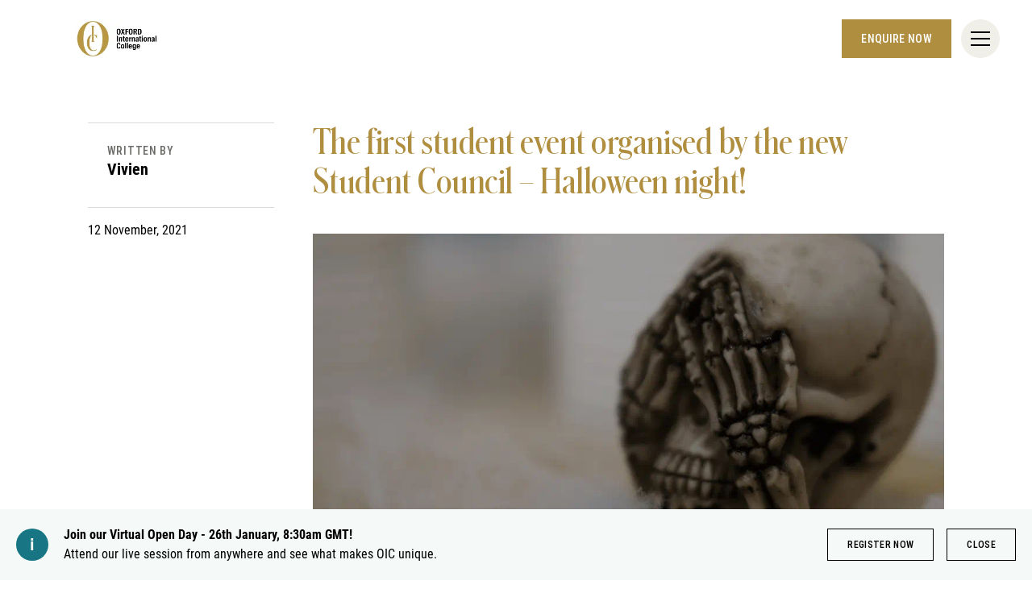

--- FILE ---
content_type: text/html; charset=utf-8
request_url: https://www.oxcoll.com/oxford/news/2021/11/12/the-first-student-event-organised-by-the-new-student-council-halloween-night
body_size: 10358
content:
<!DOCTYPE html><html lang="en" class=""><head><script> dataLayer = [ {page_language:'en',host_name:'www.oxcoll.com',site_section:'oxford',page_name:'en|news|2021_11_12|2021',time_of_day:'11:55:04 AM',day_of_week:'sunday',article_name:'the_first_student_event_organised_by_the_new_student_council_–_halloween_night!',location_city:'oxford',location_country:'united_kingdom',location_region:'europe',site_sub_section:'2021_11_12',page_detail:'the_first_student_event_organised_by_the_new_student_council_–_halloween_night!',school_name:'oxford_international_college_oxford',day_boarding:'day_boarding',peergroup:'superpower',school_section:'oxford',school_sub_section:'2021_11_12',site_build:'rome'} ] </script><script>(function(w,d,s,l,i){w[l]=w[l]||[];w[l].push({'gtm.start': new Date().getTime(),event:'gtm.js'});var f=d.getElementsByTagName(s)[0], j=d.createElement(s),dl=l!='dataLayer'?'&l='+l:'';j.async=true;j.src= 'https://www.googletagmanager.com/gtm.js?id='+i+dl;f.parentNode.insertBefore(j,f); })(window,document,'script','dataLayer','GTM-NRMDKN');</script><script> window.dataLayer = window.dataLayer || []; function getCookie(cname) { let match = document.cookie.match(`(^|;) ?${cname}=([^;]*)(;|$)`); let value = match ? decodeURIComponent(match[2]) : match; try { value = JSON.parse(value); } catch (e) { } return value; } let cookiePolicy = getCookie('cookieConfig'); if (cookiePolicy) { dataLayer.push({ site_build: 'rome', event: 'consentReady', consentStatus: cookiePolicy.analyticsAndAd }) } else { document.addEventListener('operateCookiesPolicy', () => { cookiePolicy = getCookie('cookieConfig'); dataLayer.push({ site_build: 'rome', event: 'consentReady', consentStatus: cookiePolicy.analyticsAndAd }) }) } </script><link rel="preload" href="/static/assets/fonts/Montserrat/Montserrat-Medium.woff2" as="font" type="font/woff2" crossorigin><link rel="preload" href="/static/assets/fonts/DMSans/DMSans-Regular.woff2" as="font" type="font/woff2" crossorigin><meta charset="utf-8"><meta http-equiv="X-UA-Compatible" content="IE=edge"><meta name="referrer" content="same-origin" /><meta name="viewport" content="width=device-width, initial-scale=1.0, maximum-scale=3.0,minimum-scale=1.0"><title>The first student event organised by the new Student Council – Halloween night!</title><meta name="description" content="The first student event organised by the new Student Council – Halloween night!" /><link rel="canonical" href="https://www.oxcoll.com/oxford/news/2021/11/12/the-first-student-event-organised-by-the-new-student-council-halloween-night" /><meta property="og:url" content="https://www.oxcoll.com/oxford/news/2021/11/12/the-first-student-event-organised-by-the-new-student-council-halloween-night" /><meta property="og:title" content="The first student event organised by the new Student Council – Halloween night!" /><meta property="og:description" content="The first student event organised by the new Student Council – Halloween night!" /><meta property="og:image" content="https://www.oxcoll.com/oxford/-/media/oic-oxford/news-events/the-first-student-event-organised-by-the-new-student-council-halloween-night/2-1.png?rev=ddf0e99f8a984243a1dc03823dbc9bcf&amp;extension=webp&amp;hash=D80A6F3B014A49BFB0B35C7A45328F00" /><meta name="twitter:image" content="https://www.oxcoll.com/oxford/-/media/oic-oxford/news-events/the-first-student-event-organised-by-the-new-student-council-halloween-night/2-1.png?rev=ddf0e99f8a984243a1dc03823dbc9bcf&amp;extension=webp&amp;hash=D80A6F3B014A49BFB0B35C7A45328F00" /><meta name="twitter:card" content="summary_large_image" /><link rel="alternate" href="https://www.oxcoll.com/oxford/news/2021/11/12/the-first-student-event-organised-by-the-new-student-council-halloween-night" hreflang="x-default" /><link rel="alternate" href="https://www.oxcoll.com/oxford/news/2021/11/12/the-first-student-event-organised-by-the-new-student-council-halloween-night" hreflang="en" /><link rel="shortcut icon" type="image/x-icon" href="/oxford/-/media/oic-oxford/oic-favicon.png?h=92&amp;w=84&amp;rev=2cf6da7212864710be22e9e70de7b646&amp;extension=webp&amp;hash=58EBCA9BD21637C3DD3E97EEF90EDE22" /><script src="/static/vendor.js?t=1769289941.69779" type="text/javascript" defer></script><link rel="stylesheet" media="print" onload="this.media=&#39;all&#39;" href="/assets/css/rich-text-fonts.css?t=1769289941.69779"><noscript><link rel="stylesheet" href="/assets/css/rich-text-fonts.css?t=1769289941.69779"></noscript><link href="/static/styles.css?t=1769289941.69779" rel="stylesheet" type="text/css" /><link href="/static/oicSchool.css?t=1769289941.69779" rel="stylesheet" type="text/css" /></head><body data-contentpath="/OIC Oxford/Home/News/2021/11/12/the-first-student-event-organised-by-the-new-student-council-halloween-night" data-pageurl="https://www.oxcoll.com/oxford/news/2021/11/12/the-first-student-event-organised-by-the-new-student-council-halloween-night" data-isSchoolSite="True" class="" data-DescendsFrom="False" data-for-map="false"><noscript><iframe src="https://www.googletagmanager.com/ns.html?id=GTM-NRMDKN" height="0" width="0" style="display:none;visibility:hidden"></iframe></noscript><script src="https://cdn.commoninja.com/sdk/latest/commonninja.js" defer></script><div class="commonninja_component pid-846acb02-a8a7-4d3b-a094-482dbf5c2a1c"></div><div class="calloutBanner-container"><section class="calloutBanner calloutBanner-info" data-value="{83DF5595-BB5D-4A84-90E3-7B766660CA43}" style="display: none;"><div class="component-content"><img data-src="/static/assets/icons/icon_exclamation_mark.svg" alt="The first student event organised by the new Student Council – Halloween night! - the-first-student-event-organised-by-the-new-student-council-halloween-night" class="callout-icon lazyload-img" height="40" width="40"><div class="calloutBanner-rightblock"><div class="calloutBanner-copywrap"><p class="calloutBanner-title">Join our Virtual Open Day - 26th January, 8:30am GMT! </p><div class="calloutBanner-desc"> Attend our live session from anywhere and see what makes OIC unique. </div></div><a class="base-btn transparent-titles-border-link-40 only-for-datalayer-tracking" aria-label="Register now" title="Register now" href="/oxford/admissions/visit-us/open-day" data-datalayer="{&quot;event&quot;:&quot;banner_click&quot;,&quot;banner_name&quot;:&quot;Register now&quot;,&quot;banner_selection&quot;:&quot;CalloutBanner&quot;}">Register now</a><button type="button" aria-label="Close" class="base-btn transparent-titles-border-btn-40 calloutBanner-closebutton only-for-datalayer-tracking" data-datalayer="{&quot;event&quot;:&quot;banner_click&quot;,&quot;banner_name&quot;:&quot;Join our Virtual Open Day - 26th January, 8:30am GMT! &quot;,&quot;banner_selection&quot;:&quot;Close&quot;}">Close</button></div></div></section></div><div class="homepage-navigation-container "><div class="homepage-navigation-for-school" data-position="static" data-level="3" data-theme="white" data-search-path="/oxford/search"><div class="homepage-navigation-header"><div class="logo-container"><a class="logo-link only-for-datalayer-tracking" aria-label="back to homepage" href="/oxford" data-datalayer="{&quot;event&quot;:&quot;click&quot;,&quot;event_category&quot;:&quot;en|home|news|the_first_student_event_organised_by_the_new_student_council_–_halloween_night!&quot;,&quot;event_action&quot;:&quot;click&quot;,&quot;event_label&quot;:&quot;the_first_student_event_organised_by_the_new_student_council_halloween_night|the_first_student_event_organised_by_the_new_student_council_–_halloween_night!|school_logo|navigation&quot;,&quot;event_position&quot;:&quot;navigation&quot;}"><img src="/oxford/-/media/oic-corporate/oic-oxford.png?h=94&amp;iar=0&amp;w=219&amp;rev=f1d1dcc698284c259e25b6fb22059a8a&amp;extension=webp&amp;hash=88EEE44E4D61C3ADC6A294FAEB3807E6" class="logo-desktop lazyload-img" alt="Oxford International College | Top Performing A-Level College - Home" width="219" height="94" lazyload="false" /><img src="/oxford/-/media/oic-corporate/oic-oxford.png?h=94&amp;iar=0&amp;w=219&amp;rev=f1d1dcc698284c259e25b6fb22059a8a&amp;extension=webp&amp;hash=88EEE44E4D61C3ADC6A294FAEB3807E6" class="logo-mobile lazyload-img" alt="Oxford International College | Top Performing A-Level College - Home" width="219" height="94" lazyload="false" /><img data-src="/oxford/-/media/oic-oxford/oic-logo-invert.png?h=94&amp;iar=0&amp;w=230&amp;rev=4af38bc4fb1a41e09d29e503454865ba&amp;extension=webp&amp;hash=00A1C0016EDC3DF683DDA917ABB8C5D4" class="lazyload-img logo-desktop-invert" alt="Oxford International College | Top Performing A-Level College - Home" width="230" height="94" /><img data-src="/oxford/-/media/oic-oxford/oic-logo-invert.png?h=94&amp;iar=0&amp;w=230&amp;rev=4af38bc4fb1a41e09d29e503454865ba&amp;extension=webp&amp;hash=00A1C0016EDC3DF683DDA917ABB8C5D4" class="lazyload-img logo-mobile-invert" alt="Oxford International College | Top Performing A-Level College - Home" width="230" height="94" /></a></div><div class="btns-container"><a class="base-btn enquire-now-btn navy-no-border-link-48 only-for-datalayer-tracking" title="Enquire now" rel="noopener noreferrer" href="/oxford/admissions/enquiry" data-datalayer="{&quot;event&quot;:&quot;cta_click&quot;,&quot;link_url&quot;:&quot;https://www.oxcoll.com/oxford/admissions/enquiry&quot;,&quot;location&quot;:&quot;Navigation&quot;,&quot;cta_name&quot;:&quot;Enquire now&quot;}">Enquire now</a><button class="header-search-btn only-for-datalayer-tracking" style="display: none;" type="button" data-datalayer="{&quot;event&quot;:&quot;click&quot;,&quot;event_category&quot;:&quot;en|home|news|the_first_student_event_organised_by_the_new_student_council_–_halloween_night!&quot;,&quot;event_action&quot;:&quot;click&quot;,&quot;event_label&quot;:&quot;the_first_student_event_organised_by_the_new_student_council_halloween_night|the_first_student_event_organised_by_the_new_student_council_–_halloween_night!|site_search|navigation&quot;,&quot;event_position&quot;:&quot;navigation&quot;}"><div class="header-search-btn-icon"></div></button><button class="menu-btn" aria-label="Site Menu" type="button"><div class="menu-btn-icon"><div class="menu-btn-icon-stripe stripe-1"></div><div class="menu-btn-icon-stripe stripe-2"></div><div class="menu-btn-icon-stripe stripe-3"></div></div></button></div></div><div class="homepage-navigation-menu" style="display: none;"><div class="homepage-navigation-menu-body"><div class="menu-body-container"><div class="search-bar"><button class="menu-search-btn"><div class="menu-search-btn-icon"></div></button><div class="search-bar-panel" style="display: none;"><button class="search-back-btn"><div class="search-back-btn-icon"></div></button><div class="search-input-box"><label class="search-input-label">Search</label><input class="search-input" type="search" placeholder="Search"><button class="search-input-box-icon" type="button"></button></div></div></div><div class="nav-main"><ul class="nav-main-list"><li class="nav-main-item"><a class="nav-main-item-link " href="/oxford/academic-excellence" rel="noopener noreferrer">Academic Excellence</a><div class="nav-secondary" style="display: none;"><a class="nav-secondary-title" href="/oxford/academic-excellence">Academic Excellence</a><ul class="nav-secondary-list"><li class="nav-secondary-item"><a class="nav-secondary-item-link only-for-datalayer-tracking" aria-label="1-year GCSE" rel="noopener noreferrer" href="/oxford/academic-excellence/1-year-gcse" data-datalayer="{&quot;event&quot;:&quot;menu_link&quot;,&quot;link_text&quot;:&quot;1-year GCSE&quot;,&quot;link_url&quot;:&quot;https://www.oxcoll.com/oxford/academic-excellence/1-year-gcse&quot;,&quot;menu_heading&quot;:&quot;Academic Excellence&quot;,&quot;position&quot;:1}">1-year GCSE</a></li><li class="nav-secondary-item"><a class="nav-secondary-item-link only-for-datalayer-tracking" aria-label="A levels" title="A levels" rel="noopener noreferrer" href="/oxford/academic-excellence/a-level" data-datalayer="{&quot;event&quot;:&quot;menu_link&quot;,&quot;link_text&quot;:&quot;A levels&quot;,&quot;link_url&quot;:&quot;https://www.oxcoll.com/oxford/academic-excellence/a-level&quot;,&quot;menu_heading&quot;:&quot;Academic Excellence&quot;,&quot;position&quot;:2}">A levels</a></li><li class="nav-secondary-item"><a class="nav-secondary-item-link only-for-datalayer-tracking" aria-label="Results" title="Results" rel="noopener noreferrer" href="/oxford/academic-excellence/results" data-datalayer="{&quot;event&quot;:&quot;menu_link&quot;,&quot;link_text&quot;:&quot;Results&quot;,&quot;link_url&quot;:&quot;https://www.oxcoll.com/oxford/academic-excellence/results&quot;,&quot;menu_heading&quot;:&quot;Academic Excellence&quot;,&quot;position&quot;:3}">Results</a></li><li class="nav-secondary-item"><a class="nav-secondary-item-link only-for-datalayer-tracking" aria-label="IELTS Preparation Course" title="IELTS Preparation Course" rel="noopener noreferrer" href="/oxford/academic-excellence/ielts-preparation-course" data-datalayer="{&quot;event&quot;:&quot;menu_link&quot;,&quot;link_text&quot;:&quot;IELTS Preparation Course&quot;,&quot;link_url&quot;:&quot;https://www.oxcoll.com/oxford/academic-excellence/ielts-preparation-course&quot;,&quot;menu_heading&quot;:&quot;Academic Excellence&quot;,&quot;position&quot;:4}">IELTS Preparation Course</a></li><li class="nav-secondary-item"><a class="nav-secondary-item-link only-for-datalayer-tracking" aria-label="Our Teachers" title="Our Teachers" rel="noopener noreferrer" href="/oxford/academic-excellence/our-teachers" data-datalayer="{&quot;event&quot;:&quot;menu_link&quot;,&quot;link_text&quot;:&quot;Our Teachers&quot;,&quot;link_url&quot;:&quot;https://www.oxcoll.com/oxford/academic-excellence/our-teachers&quot;,&quot;menu_heading&quot;:&quot;Academic Excellence&quot;,&quot;position&quot;:5}">Our Teachers</a></li></ul></div></li><li class="nav-main-item"><a class="nav-main-item-link " href="/oxford/pathway-to-success" rel="noopener noreferrer">Pathway to success</a><div class="nav-secondary" style="display: none;"><a class="nav-secondary-title" href="/oxford/pathway-to-success">Pathway to success</a><ul class="nav-secondary-list"><li class="nav-secondary-item"><a class="nav-secondary-item-link only-for-datalayer-tracking" aria-label="Supercurricular" rel="noopener noreferrer" href="/oxford/pathway-to-success/supercurricular" data-datalayer="{&quot;event&quot;:&quot;menu_link&quot;,&quot;link_text&quot;:&quot;Supercurricular&quot;,&quot;link_url&quot;:&quot;https://www.oxcoll.com/oxford/pathway-to-success/supercurricular&quot;,&quot;menu_heading&quot;:&quot;Pathway to success&quot;,&quot;position&quot;:1}">Supercurricular</a></li><li class="nav-secondary-item"><a class="nav-secondary-item-link only-for-datalayer-tracking" aria-label="Graduate Destinations" title="Graduate Destinations" rel="noopener noreferrer" href="/oxford/pathway-to-success/graduate-destinations" data-datalayer="{&quot;event&quot;:&quot;menu_link&quot;,&quot;link_text&quot;:&quot;Graduate Destinations&quot;,&quot;link_url&quot;:&quot;https://www.oxcoll.com/oxford/pathway-to-success/graduate-destinations&quot;,&quot;menu_heading&quot;:&quot;Pathway to success&quot;,&quot;position&quot;:2}">Graduate Destinations</a></li></ul></div></li><li class="nav-main-item"><a class="nav-main-item-link " href="/oxford/college-life" rel="noopener noreferrer">College life</a><div class="nav-secondary" style="display: none;"><a class="nav-secondary-title" href="/oxford/college-life">College life</a><ul class="nav-secondary-list"><li class="nav-secondary-item"><a class="nav-secondary-item-link only-for-datalayer-tracking" aria-label="Why Study In Oxford" rel="noopener noreferrer" href="/oxford/college-life/why-study-in-oxford" data-datalayer="{&quot;event&quot;:&quot;menu_link&quot;,&quot;link_text&quot;:&quot;Why Study In Oxford&quot;,&quot;link_url&quot;:&quot;https://www.oxcoll.com/oxford/college-life/why-study-in-oxford&quot;,&quot;menu_heading&quot;:&quot;College life&quot;,&quot;position&quot;:1}">Why Study In Oxford</a></li><li class="nav-secondary-item"><a class="nav-secondary-item-link only-for-datalayer-tracking" aria-label="Boarding" rel="noopener noreferrer" href="/oxford/college-life/boarding" data-datalayer="{&quot;event&quot;:&quot;menu_link&quot;,&quot;link_text&quot;:&quot;Boarding&quot;,&quot;link_url&quot;:&quot;https://www.oxcoll.com/oxford/college-life/boarding&quot;,&quot;menu_heading&quot;:&quot;College life&quot;,&quot;position&quot;:2}">Boarding</a></li><li class="nav-secondary-item"></li><li class="nav-secondary-item"><a class="nav-secondary-item-link only-for-datalayer-tracking" aria-label="Student Information" rel="noopener noreferrer" href="/oxford/college-life/student-information" data-datalayer="{&quot;event&quot;:&quot;menu_link&quot;,&quot;link_text&quot;:&quot;Student Information&quot;,&quot;link_url&quot;:&quot;https://www.oxcoll.com/oxford/college-life/student-information&quot;,&quot;menu_heading&quot;:&quot;College life&quot;,&quot;position&quot;:4}">Student Information</a></li></ul></div></li><li class="nav-main-item"><a class="nav-main-item-link " href="/oxford/admissions" rel="noopener noreferrer">Admissions</a><div class="nav-secondary" style="display: none;"><a class="nav-secondary-title" href="/oxford/admissions">Admissions</a><ul class="nav-secondary-list"><li class="nav-secondary-item"><a class="nav-secondary-item-link only-for-datalayer-tracking" aria-label="Entry Requirements" rel="noopener noreferrer" href="/oxford/admissions/entry-requirements" data-datalayer="{&quot;event&quot;:&quot;menu_link&quot;,&quot;link_text&quot;:&quot;Entry Requirements&quot;,&quot;link_url&quot;:&quot;https://www.oxcoll.com/oxford/admissions/entry-requirements&quot;,&quot;menu_heading&quot;:&quot;Admissions&quot;,&quot;position&quot;:1}">Entry Requirements</a></li><li class="nav-secondary-item"><a class="nav-secondary-item-link only-for-datalayer-tracking" aria-label="Fees" rel="noopener noreferrer" href="/oxford/admissions/fees" data-datalayer="{&quot;event&quot;:&quot;menu_link&quot;,&quot;link_text&quot;:&quot;Fees&quot;,&quot;link_url&quot;:&quot;https://www.oxcoll.com/oxford/admissions/fees&quot;,&quot;menu_heading&quot;:&quot;Admissions&quot;,&quot;position&quot;:2}">Fees</a></li><li class="nav-secondary-item"><a class="nav-secondary-item-link only-for-datalayer-tracking" aria-label="Enquire now" title="Enquire now" rel="noopener noreferrer" href="/oxford/admissions/enquiry" data-datalayer="{&quot;event&quot;:&quot;menu_link&quot;,&quot;link_text&quot;:&quot;Enquire now&quot;,&quot;link_url&quot;:&quot;https://www.oxcoll.com/oxford/admissions/enquiry&quot;,&quot;menu_heading&quot;:&quot;Admissions&quot;,&quot;position&quot;:3}">Enquire now</a></li><li class="nav-secondary-item"><a class="nav-secondary-item-link only-for-datalayer-tracking" aria-label="Apply now" title="Apply now" rel="noopener noreferrer" href="/oxford/admissions/online-application-form" data-datalayer="{&quot;event&quot;:&quot;menu_link&quot;,&quot;link_text&quot;:&quot;Apply now&quot;,&quot;link_url&quot;:&quot;https://www.oxcoll.com/oxford/admissions/online-application-form&quot;,&quot;menu_heading&quot;:&quot;Admissions&quot;,&quot;position&quot;:4}">Apply now</a></li><li class="nav-secondary-item"><a class="nav-secondary-item-link only-for-datalayer-tracking" aria-label="Global Representatives" rel="noopener noreferrer" href="/oxford/admissions/global-representatives" data-datalayer="{&quot;event&quot;:&quot;menu_link&quot;,&quot;link_text&quot;:&quot;Global Representatives&quot;,&quot;link_url&quot;:&quot;https://www.oxcoll.com/oxford/admissions/global-representatives&quot;,&quot;menu_heading&quot;:&quot;Admissions&quot;,&quot;position&quot;:5}">Global Representatives</a></li></ul></div></li></ul><ul class="fixed-navigation-wrapper"><li class="fixed-navigation-title">Discover more</li><li class="fixed-navigation-list"><a class="only-for-datalayer-tracking" aria-label="Parent Essentials" title="Parent Essentials" rel="noopener noreferrer" href="/oxford/parent-essentials" data-datalayer="{&quot;event&quot;:&quot;menu_link&quot;,&quot;link_text&quot;:&quot;Parent Essentials&quot;,&quot;link_url&quot;:&quot;https://www.oxcoll.com/oxford/parent-essentials&quot;,&quot;menu_heading&quot;:&quot;Discover more&quot;,&quot;position&quot;:1}">Parent Essentials</a></li><li class="fixed-navigation-list"><a class="only-for-datalayer-tracking" aria-label="Calendar" title="Calendar" rel="noopener noreferrer" href="/oxford/parent-essentials/calendar" data-datalayer="{&quot;event&quot;:&quot;menu_link&quot;,&quot;link_text&quot;:&quot;Calendar&quot;,&quot;link_url&quot;:&quot;https://www.oxcoll.com/oxford/parent-essentials/calendar&quot;,&quot;menu_heading&quot;:&quot;Discover more&quot;,&quot;position&quot;:2}">Calendar</a></li><li class="fixed-navigation-list"><a class="only-for-datalayer-tracking" aria-label="Work With Us" title="Work With Us" rel="noopener noreferrer" href="/oxford/careers" data-datalayer="{&quot;event&quot;:&quot;menu_link&quot;,&quot;link_text&quot;:&quot;Work With Us&quot;,&quot;link_url&quot;:&quot;https://www.oxcoll.com/oxford/careers&quot;,&quot;menu_heading&quot;:&quot;Discover more&quot;,&quot;position&quot;:3}">Work With Us</a></li><li class="fixed-navigation-list"><a class="only-for-datalayer-tracking" aria-label="News" title="News" rel="noopener noreferrer" href="/oxford/news" data-datalayer="{&quot;event&quot;:&quot;menu_link&quot;,&quot;link_text&quot;:&quot;News&quot;,&quot;link_url&quot;:&quot;https://www.oxcoll.com/oxford/news&quot;,&quot;menu_heading&quot;:&quot;Discover more&quot;,&quot;position&quot;:4}">News</a></li><li class="fixed-navigation-list"><a class="only-for-datalayer-tracking" aria-label="Apply now" title="Apply now" rel="noopener noreferrer" href="/oxford/admissions/online-application-form" data-datalayer="{&quot;event&quot;:&quot;menu_link&quot;,&quot;link_text&quot;:&quot;Apply now&quot;,&quot;link_url&quot;:&quot;https://www.oxcoll.com/oxford/admissions/online-application-form&quot;,&quot;menu_heading&quot;:&quot;Discover more&quot;,&quot;position&quot;:5}">Apply now</a></li><li class="fixed-navigation-list"><a class="only-for-datalayer-tracking" aria-label="Contact Us" title="Contact Us" rel="noopener noreferrer" href="/oxford/contact-us" data-datalayer="{&quot;event&quot;:&quot;menu_link&quot;,&quot;link_text&quot;:&quot;Contact Us&quot;,&quot;link_url&quot;:&quot;https://www.oxcoll.com/oxford/contact-us&quot;,&quot;menu_heading&quot;:&quot;Discover more&quot;,&quot;position&quot;:6}">Contact Us</a></li><li class="fixed-navigation-list"><a class="only-for-datalayer-tracking" aria-label="Virtual Tour" target="_blank" title="Virtual Tour" rel="noopener noreferrer" href="https://guiap.com/360/oxcoll/" data-datalayer="{&quot;event&quot;:&quot;menu_link&quot;,&quot;link_text&quot;:&quot;Virtual Tour&quot;,&quot;link_url&quot;:&quot;https://guiap.com/360/oxcoll/&quot;,&quot;menu_heading&quot;:&quot;Discover more&quot;,&quot;position&quot;:7}">Virtual Tour</a></li><li class="fixed-navigation-list"><a class="only-for-datalayer-tracking" aria-label="Virtual Open Day (26 January | 8:30am)" title="Virtual Open Day (26 January | 8:30am)" rel="noopener noreferrer" href="/oxford/admissions/visit-us/open-day" data-datalayer="{&quot;event&quot;:&quot;menu_link&quot;,&quot;link_text&quot;:&quot;Virtual Open Day (26 January | 8:30am)&quot;,&quot;link_url&quot;:&quot;https://www.oxcoll.com/oxford/admissions/visit-us/open-day&quot;,&quot;menu_heading&quot;:&quot;Discover more&quot;,&quot;position&quot;:8}">Virtual Open Day (26 January | 8:30am)</a></li></ul></div></div></div><div class="homepage-navigation-bottom-link"><div class="navigation-bottom-link-container"><a href="https://www.nordangliaeducation.com/?site=school-oic-oxford&amp;lang=en" target="" rel="noopener noreferrer" data-datalayer="{&quot;event&quot;:&quot;banner_click&quot;,&quot;banner_name&quot;:&quot;Part of the Nord Anglia Education family&quot;,&quot;banner_selection&quot;:&quot;Navigation&quot;}" class="corporate-link only-for-datalayer-tracking"><div class="corporate-link-text">Part of the Nord Anglia Education family</div><div class="corporate-link-icon"></div></a></div></div></div></div><div class="homepage-navigation-for-school" data-position="fixed" data-level="3" data-theme="" style="display: none;" data-search-path="/oxford/search"><div class="homepage-navigation-header"><div class="logo-container"><a class="logo-link only-for-datalayer-tracking" aria-label="back to homepage" href="/oxford" data-datalayer="{&quot;event&quot;:&quot;click&quot;,&quot;event_category&quot;:&quot;en|home|news|the_first_student_event_organised_by_the_new_student_council_–_halloween_night!&quot;,&quot;event_action&quot;:&quot;click&quot;,&quot;event_label&quot;:&quot;the_first_student_event_organised_by_the_new_student_council_halloween_night|the_first_student_event_organised_by_the_new_student_council_–_halloween_night!|school_logo|navigation&quot;,&quot;event_position&quot;:&quot;navigation&quot;}"><img src="/oxford/-/media/oic-corporate/oic-oxford.png?h=94&amp;iar=0&amp;w=219&amp;rev=f1d1dcc698284c259e25b6fb22059a8a&amp;extension=webp&amp;hash=88EEE44E4D61C3ADC6A294FAEB3807E6" class="logo-desktop lazyload-img" alt="Oxford International College | Top Performing A-Level College - Home" width="219" height="94" lazyload="false" /><img src="/oxford/-/media/oic-corporate/oic-oxford.png?h=94&amp;iar=0&amp;w=219&amp;rev=f1d1dcc698284c259e25b6fb22059a8a&amp;extension=webp&amp;hash=88EEE44E4D61C3ADC6A294FAEB3807E6" class="logo-mobile lazyload-img" alt="Oxford International College | Top Performing A-Level College - Home" width="219" height="94" lazyload="false" /><img data-src="/oxford/-/media/oic-oxford/oic-logo-invert.png?h=94&amp;iar=0&amp;w=230&amp;rev=4af38bc4fb1a41e09d29e503454865ba&amp;extension=webp&amp;hash=00A1C0016EDC3DF683DDA917ABB8C5D4" class="lazyload-img logo-desktop-invert" alt="Oxford International College | Top Performing A-Level College - Home" width="230" height="94" /><img data-src="/oxford/-/media/oic-oxford/oic-logo-invert.png?h=94&amp;iar=0&amp;w=230&amp;rev=4af38bc4fb1a41e09d29e503454865ba&amp;extension=webp&amp;hash=00A1C0016EDC3DF683DDA917ABB8C5D4" class="lazyload-img logo-mobile-invert" alt="Oxford International College | Top Performing A-Level College - Home" width="230" height="94" /></a></div><div class="btns-container"><a class="base-btn enquire-now-btn navy-no-border-link-48 only-for-datalayer-tracking" title="Enquire now" rel="noopener noreferrer" href="/oxford/admissions/enquiry" data-datalayer="{&quot;event&quot;:&quot;cta_click&quot;,&quot;link_url&quot;:&quot;https://www.oxcoll.com/oxford/admissions/enquiry&quot;,&quot;location&quot;:&quot;Navigation&quot;,&quot;cta_name&quot;:&quot;Enquire now&quot;}">Enquire now</a><button class="header-search-btn only-for-datalayer-tracking" style="display: none;" type="button" data-datalayer="{&quot;event&quot;:&quot;click&quot;,&quot;event_category&quot;:&quot;en|home|news|the_first_student_event_organised_by_the_new_student_council_–_halloween_night!&quot;,&quot;event_action&quot;:&quot;click&quot;,&quot;event_label&quot;:&quot;the_first_student_event_organised_by_the_new_student_council_halloween_night|the_first_student_event_organised_by_the_new_student_council_–_halloween_night!|site_search|navigation&quot;,&quot;event_position&quot;:&quot;navigation&quot;}"><div class="header-search-btn-icon"></div></button><button class="menu-btn" aria-label="Site Menu" type="button"><div class='menu-btn-icon'><div class="menu-btn-icon-stripe stripe-1"></div><div class="menu-btn-icon-stripe stripe-2"></div><div class="menu-btn-icon-stripe stripe-3"></div></div></button></div></div><div class="homepage-navigation-menu" style="display: none;"><div class="homepage-navigation-menu-body"><div class="menu-body-container"><div class="search-bar"><button class="menu-search-btn"><div class="menu-search-btn-icon"></div></button><div class="search-bar-panel" style="display: none;"><button class="search-back-btn"><div class="search-back-btn-icon"></div></button><div class="search-input-box"><label class="search-input-label">Search</label><input class="search-input" type="search" placeholder="Search"><button class="search-input-box-icon" type="button"></button></div></div></div><div class="nav-main"><ul class="nav-main-list"><li class="nav-main-item"><a class="nav-main-item-link " href="/oxford/academic-excellence" rel="noopener noreferrer">Academic Excellence</a><div class="nav-secondary" style="display: none;"><a class="nav-secondary-title" href="/oxford/academic-excellence">Academic Excellence</a><ul class="nav-secondary-list"><li class="nav-secondary-item"><a class="nav-secondary-item-link only-for-datalayer-tracking" aria-label="1-year GCSE" rel="noopener noreferrer" href="/oxford/academic-excellence/1-year-gcse" data-datalayer="{&quot;event&quot;:&quot;menu_link&quot;,&quot;link_text&quot;:&quot;1-year GCSE&quot;,&quot;link_url&quot;:&quot;https://www.oxcoll.com/oxford/academic-excellence/1-year-gcse&quot;,&quot;menu_heading&quot;:&quot;Academic Excellence&quot;,&quot;position&quot;:1}">1-year GCSE</a></li><li class="nav-secondary-item"><a class="nav-secondary-item-link only-for-datalayer-tracking" aria-label="A levels" title="A levels" rel="noopener noreferrer" href="/oxford/academic-excellence/a-level" data-datalayer="{&quot;event&quot;:&quot;menu_link&quot;,&quot;link_text&quot;:&quot;A levels&quot;,&quot;link_url&quot;:&quot;https://www.oxcoll.com/oxford/academic-excellence/a-level&quot;,&quot;menu_heading&quot;:&quot;Academic Excellence&quot;,&quot;position&quot;:2}">A levels</a></li><li class="nav-secondary-item"><a class="nav-secondary-item-link only-for-datalayer-tracking" aria-label="Results" title="Results" rel="noopener noreferrer" href="/oxford/academic-excellence/results" data-datalayer="{&quot;event&quot;:&quot;menu_link&quot;,&quot;link_text&quot;:&quot;Results&quot;,&quot;link_url&quot;:&quot;https://www.oxcoll.com/oxford/academic-excellence/results&quot;,&quot;menu_heading&quot;:&quot;Academic Excellence&quot;,&quot;position&quot;:3}">Results</a></li><li class="nav-secondary-item"><a class="nav-secondary-item-link only-for-datalayer-tracking" aria-label="IELTS Preparation Course" title="IELTS Preparation Course" rel="noopener noreferrer" href="/oxford/academic-excellence/ielts-preparation-course" data-datalayer="{&quot;event&quot;:&quot;menu_link&quot;,&quot;link_text&quot;:&quot;IELTS Preparation Course&quot;,&quot;link_url&quot;:&quot;https://www.oxcoll.com/oxford/academic-excellence/ielts-preparation-course&quot;,&quot;menu_heading&quot;:&quot;Academic Excellence&quot;,&quot;position&quot;:4}">IELTS Preparation Course</a></li><li class="nav-secondary-item"><a class="nav-secondary-item-link only-for-datalayer-tracking" aria-label="Our Teachers" title="Our Teachers" rel="noopener noreferrer" href="/oxford/academic-excellence/our-teachers" data-datalayer="{&quot;event&quot;:&quot;menu_link&quot;,&quot;link_text&quot;:&quot;Our Teachers&quot;,&quot;link_url&quot;:&quot;https://www.oxcoll.com/oxford/academic-excellence/our-teachers&quot;,&quot;menu_heading&quot;:&quot;Academic Excellence&quot;,&quot;position&quot;:5}">Our Teachers</a></li></ul></div></li><li class="nav-main-item"><a class="nav-main-item-link " href="/oxford/pathway-to-success" rel="noopener noreferrer">Pathway to success</a><div class="nav-secondary" style="display: none;"><a class="nav-secondary-title" href="/oxford/pathway-to-success">Pathway to success</a><ul class="nav-secondary-list"><li class="nav-secondary-item"><a class="nav-secondary-item-link only-for-datalayer-tracking" aria-label="Supercurricular" rel="noopener noreferrer" href="/oxford/pathway-to-success/supercurricular" data-datalayer="{&quot;event&quot;:&quot;menu_link&quot;,&quot;link_text&quot;:&quot;Supercurricular&quot;,&quot;link_url&quot;:&quot;https://www.oxcoll.com/oxford/pathway-to-success/supercurricular&quot;,&quot;menu_heading&quot;:&quot;Pathway to success&quot;,&quot;position&quot;:1}">Supercurricular</a></li><li class="nav-secondary-item"><a class="nav-secondary-item-link only-for-datalayer-tracking" aria-label="Graduate Destinations" title="Graduate Destinations" rel="noopener noreferrer" href="/oxford/pathway-to-success/graduate-destinations" data-datalayer="{&quot;event&quot;:&quot;menu_link&quot;,&quot;link_text&quot;:&quot;Graduate Destinations&quot;,&quot;link_url&quot;:&quot;https://www.oxcoll.com/oxford/pathway-to-success/graduate-destinations&quot;,&quot;menu_heading&quot;:&quot;Pathway to success&quot;,&quot;position&quot;:2}">Graduate Destinations</a></li></ul></div></li><li class="nav-main-item"><a class="nav-main-item-link " href="/oxford/college-life" rel="noopener noreferrer">College life</a><div class="nav-secondary" style="display: none;"><a class="nav-secondary-title" href="/oxford/college-life">College life</a><ul class="nav-secondary-list"><li class="nav-secondary-item"><a class="nav-secondary-item-link only-for-datalayer-tracking" aria-label="Why Study In Oxford" rel="noopener noreferrer" href="/oxford/college-life/why-study-in-oxford" data-datalayer="{&quot;event&quot;:&quot;menu_link&quot;,&quot;link_text&quot;:&quot;Why Study In Oxford&quot;,&quot;link_url&quot;:&quot;https://www.oxcoll.com/oxford/college-life/why-study-in-oxford&quot;,&quot;menu_heading&quot;:&quot;College life&quot;,&quot;position&quot;:1}">Why Study In Oxford</a></li><li class="nav-secondary-item"><a class="nav-secondary-item-link only-for-datalayer-tracking" aria-label="Boarding" rel="noopener noreferrer" href="/oxford/college-life/boarding" data-datalayer="{&quot;event&quot;:&quot;menu_link&quot;,&quot;link_text&quot;:&quot;Boarding&quot;,&quot;link_url&quot;:&quot;https://www.oxcoll.com/oxford/college-life/boarding&quot;,&quot;menu_heading&quot;:&quot;College life&quot;,&quot;position&quot;:2}">Boarding</a></li><li class="nav-secondary-item"></li><li class="nav-secondary-item"><a class="nav-secondary-item-link only-for-datalayer-tracking" aria-label="Student Information" rel="noopener noreferrer" href="/oxford/college-life/student-information" data-datalayer="{&quot;event&quot;:&quot;menu_link&quot;,&quot;link_text&quot;:&quot;Student Information&quot;,&quot;link_url&quot;:&quot;https://www.oxcoll.com/oxford/college-life/student-information&quot;,&quot;menu_heading&quot;:&quot;College life&quot;,&quot;position&quot;:4}">Student Information</a></li></ul></div></li><li class="nav-main-item"><a class="nav-main-item-link " href="/oxford/admissions" rel="noopener noreferrer">Admissions</a><div class="nav-secondary" style="display: none;"><a class="nav-secondary-title" href="/oxford/admissions">Admissions</a><ul class="nav-secondary-list"><li class="nav-secondary-item"><a class="nav-secondary-item-link only-for-datalayer-tracking" aria-label="Entry Requirements" rel="noopener noreferrer" href="/oxford/admissions/entry-requirements" data-datalayer="{&quot;event&quot;:&quot;menu_link&quot;,&quot;link_text&quot;:&quot;Entry Requirements&quot;,&quot;link_url&quot;:&quot;https://www.oxcoll.com/oxford/admissions/entry-requirements&quot;,&quot;menu_heading&quot;:&quot;Admissions&quot;,&quot;position&quot;:1}">Entry Requirements</a></li><li class="nav-secondary-item"><a class="nav-secondary-item-link only-for-datalayer-tracking" aria-label="Fees" rel="noopener noreferrer" href="/oxford/admissions/fees" data-datalayer="{&quot;event&quot;:&quot;menu_link&quot;,&quot;link_text&quot;:&quot;Fees&quot;,&quot;link_url&quot;:&quot;https://www.oxcoll.com/oxford/admissions/fees&quot;,&quot;menu_heading&quot;:&quot;Admissions&quot;,&quot;position&quot;:2}">Fees</a></li><li class="nav-secondary-item"><a class="nav-secondary-item-link only-for-datalayer-tracking" aria-label="Enquire now" title="Enquire now" rel="noopener noreferrer" href="/oxford/admissions/enquiry" data-datalayer="{&quot;event&quot;:&quot;menu_link&quot;,&quot;link_text&quot;:&quot;Enquire now&quot;,&quot;link_url&quot;:&quot;https://www.oxcoll.com/oxford/admissions/enquiry&quot;,&quot;menu_heading&quot;:&quot;Admissions&quot;,&quot;position&quot;:3}">Enquire now</a></li><li class="nav-secondary-item"><a class="nav-secondary-item-link only-for-datalayer-tracking" aria-label="Apply now" title="Apply now" rel="noopener noreferrer" href="/oxford/admissions/online-application-form" data-datalayer="{&quot;event&quot;:&quot;menu_link&quot;,&quot;link_text&quot;:&quot;Apply now&quot;,&quot;link_url&quot;:&quot;https://www.oxcoll.com/oxford/admissions/online-application-form&quot;,&quot;menu_heading&quot;:&quot;Admissions&quot;,&quot;position&quot;:4}">Apply now</a></li><li class="nav-secondary-item"><a class="nav-secondary-item-link only-for-datalayer-tracking" aria-label="Global Representatives" rel="noopener noreferrer" href="/oxford/admissions/global-representatives" data-datalayer="{&quot;event&quot;:&quot;menu_link&quot;,&quot;link_text&quot;:&quot;Global Representatives&quot;,&quot;link_url&quot;:&quot;https://www.oxcoll.com/oxford/admissions/global-representatives&quot;,&quot;menu_heading&quot;:&quot;Admissions&quot;,&quot;position&quot;:5}">Global Representatives</a></li></ul></div></li></ul><ul class="fixed-navigation-wrapper"><li class="fixed-navigation-title">Discover more</li><li class="fixed-navigation-list"><a class="only-for-datalayer-tracking" aria-label="Parent Essentials" title="Parent Essentials" rel="noopener noreferrer" href="/oxford/parent-essentials" data-datalayer="{&quot;event&quot;:&quot;menu_link&quot;,&quot;link_text&quot;:&quot;Parent Essentials&quot;,&quot;link_url&quot;:&quot;https://www.oxcoll.com/oxford/parent-essentials&quot;,&quot;menu_heading&quot;:&quot;Discover more&quot;,&quot;position&quot;:1}">Parent Essentials</a></li><li class="fixed-navigation-list"><a class="only-for-datalayer-tracking" aria-label="Calendar" title="Calendar" rel="noopener noreferrer" href="/oxford/parent-essentials/calendar" data-datalayer="{&quot;event&quot;:&quot;menu_link&quot;,&quot;link_text&quot;:&quot;Calendar&quot;,&quot;link_url&quot;:&quot;https://www.oxcoll.com/oxford/parent-essentials/calendar&quot;,&quot;menu_heading&quot;:&quot;Discover more&quot;,&quot;position&quot;:2}">Calendar</a></li><li class="fixed-navigation-list"><a class="only-for-datalayer-tracking" aria-label="Work With Us" title="Work With Us" rel="noopener noreferrer" href="/oxford/careers" data-datalayer="{&quot;event&quot;:&quot;menu_link&quot;,&quot;link_text&quot;:&quot;Work With Us&quot;,&quot;link_url&quot;:&quot;https://www.oxcoll.com/oxford/careers&quot;,&quot;menu_heading&quot;:&quot;Discover more&quot;,&quot;position&quot;:3}">Work With Us</a></li><li class="fixed-navigation-list"><a class="only-for-datalayer-tracking" aria-label="News" title="News" rel="noopener noreferrer" href="/oxford/news" data-datalayer="{&quot;event&quot;:&quot;menu_link&quot;,&quot;link_text&quot;:&quot;News&quot;,&quot;link_url&quot;:&quot;https://www.oxcoll.com/oxford/news&quot;,&quot;menu_heading&quot;:&quot;Discover more&quot;,&quot;position&quot;:4}">News</a></li><li class="fixed-navigation-list"><a class="only-for-datalayer-tracking" aria-label="Apply now" title="Apply now" rel="noopener noreferrer" href="/oxford/admissions/online-application-form" data-datalayer="{&quot;event&quot;:&quot;menu_link&quot;,&quot;link_text&quot;:&quot;Apply now&quot;,&quot;link_url&quot;:&quot;https://www.oxcoll.com/oxford/admissions/online-application-form&quot;,&quot;menu_heading&quot;:&quot;Discover more&quot;,&quot;position&quot;:5}">Apply now</a></li><li class="fixed-navigation-list"><a class="only-for-datalayer-tracking" aria-label="Contact Us" title="Contact Us" rel="noopener noreferrer" href="/oxford/contact-us" data-datalayer="{&quot;event&quot;:&quot;menu_link&quot;,&quot;link_text&quot;:&quot;Contact Us&quot;,&quot;link_url&quot;:&quot;https://www.oxcoll.com/oxford/contact-us&quot;,&quot;menu_heading&quot;:&quot;Discover more&quot;,&quot;position&quot;:6}">Contact Us</a></li><li class="fixed-navigation-list"><a class="only-for-datalayer-tracking" aria-label="Virtual Tour" target="_blank" title="Virtual Tour" rel="noopener noreferrer" href="https://guiap.com/360/oxcoll/" data-datalayer="{&quot;event&quot;:&quot;menu_link&quot;,&quot;link_text&quot;:&quot;Virtual Tour&quot;,&quot;link_url&quot;:&quot;https://guiap.com/360/oxcoll/&quot;,&quot;menu_heading&quot;:&quot;Discover more&quot;,&quot;position&quot;:7}">Virtual Tour</a></li><li class="fixed-navigation-list"><a class="only-for-datalayer-tracking" aria-label="Virtual Open Day (26 January | 8:30am)" title="Virtual Open Day (26 January | 8:30am)" rel="noopener noreferrer" href="/oxford/admissions/visit-us/open-day" data-datalayer="{&quot;event&quot;:&quot;menu_link&quot;,&quot;link_text&quot;:&quot;Virtual Open Day (26 January | 8:30am)&quot;,&quot;link_url&quot;:&quot;https://www.oxcoll.com/oxford/admissions/visit-us/open-day&quot;,&quot;menu_heading&quot;:&quot;Discover more&quot;,&quot;position&quot;:8}">Virtual Open Day (26 January | 8:30am)</a></li></ul></div></div></div><div class="homepage-navigation-bottom-link"><div class="navigation-bottom-link-container"><a href="https://www.nordangliaeducation.com/?site=school-oic-oxford&amp;lang=en" target="" rel="noopener noreferrer" data-datalayer="{&quot;event&quot;:&quot;banner_click&quot;,&quot;banner_name&quot;:&quot;Part of the Nord Anglia Education family&quot;,&quot;banner_selection&quot;:&quot;Navigation&quot;}" class="corporate-link only-for-datalayer-tracking"><div class="corporate-link-text">Part of the Nord Anglia Education family</div><div class="corporate-link-icon"></div></a></div></div></div></div></div><script type="application/ld+json"> { "@context": "https://schema.org", "@type": "Article", "mainEntityOfPage": { "@type": "WebPage", "@id": "https://www.oxcoll.com/oxford/news/2021/11/12/the-first-student-event-organised-by-the-new-student-council-halloween-night" }, "headline": "The first student event organised by the new Student Council – Halloween night!", "image": { "@type": "ImageObject", "url": "https://www.oxcoll.com/oxford/-/media/oic-oxford/news-events/the-first-student-event-organised-by-the-new-student-council-halloween-night/2-1.png?rev=ddf0e99f8a984243a1dc03823dbc9bcf&amp;extension=webp&amp;hash=D80A6F3B014A49BFB0B35C7A45328F00", "height": 1080, "width": 1080 }, "datePublished": "2025-03-26T11:12:11+00:00", "dateModified": "2025-03-26T11:12:11+00:00", "author": [ { "@type": "Person", "name": "Vivien", "url": "https://www.nordangliaeducation.com/" } ], "publisher": { "@type": "Organization", "name": "", "logo": { "@type": "ImageObject", "url": "https://www.oxcoll.com/oxford/-/media/oic-corporate/oic-oxford.png?rev=f1d1dcc698284c259e25b6fb22059a8a&amp;extension=webp&amp;hash=AFEABB385B4ACB5FDD9A0F16F511BA03" } }, "description": "" } </script><section class="news-detail" data-module-name="the-first-student-event-organised-by-the-new-student-council-halloween-night"><section class="news-detail__page"><div class="component-content"><div class="news-detail__section"><div class="news-detail__left"><div class="news-detail__author"><div class="news-detail__author-avatar"></div><div class="news-detail__author-info"><div class="desc">WRITTEN BY</div><div class="name">Vivien</div><div class="position"></div></div></div><div class="news-detail__date"> 12 November, 2021 </div></div><div class="news-detail__right"><h1 class="news-detail__title">The first student event organised by the new Student Council – Halloween night!</h1><div class="news-detail__image"><img src="/oxford/-/media/oic-oxford/news-events/the-first-student-event-organised-by-the-new-student-council-halloween-night/2-1.png?h=1080&amp;iar=0&amp;w=1080&amp;rev=ddf0e99f8a984243a1dc03823dbc9bcf&amp;extension=webp&amp;hash=5F96358C10C91C6E51A6E2D831E29162" alt="2-1" width="1080" height="1080" lazyload="false" /></div><div class="news-detail__breadcrumb"><nav aria-label="breadcrumb" class="breadCrumbs "><ol><li class="breadCrumbs_item "><a href="/oxford" class="only-for-datalayer-tracking" data-datalayer="{&quot;event&quot;:&quot;click&quot;,&quot;event_category&quot;:&quot;en|home|news|the_first_student_event_organised_by_the_new_student_council_–_halloween_night!&quot;,&quot;event_action&quot;:&quot;click&quot;,&quot;event_label&quot;:&quot;navigation|breadcrumbs&quot;,&quot;event_position&quot;:&quot;center&quot;}"><span class="breadCrumbs__home icon-home"></span></a></li><li class="breadCrumbs_item breadCrumbs_item-previous"><span class="icon-right-open-big"></span><a href="/oxford/news" class="only-for-datalayer-tracking" data-datalayer="{&quot;event&quot;:&quot;click&quot;,&quot;event_category&quot;:&quot;en|home|news|the_first_student_event_organised_by_the_new_student_council_–_halloween_night!&quot;,&quot;event_action&quot;:&quot;click&quot;,&quot;event_label&quot;:&quot;navigation|breadcrumbs|news&quot;,&quot;event_position&quot;:&quot;center&quot;}">News</a></li><li class="breadCrumbs_item breadCrumbs_item-last"><span class="icon-right-open-big"></span><a class="only-for-datalayer-tracking" data-datalayer="{&quot;event&quot;:&quot;click&quot;,&quot;event_category&quot;:&quot;en|home|news|the_first_student_event_organised_by_the_new_student_council_–_halloween_night!&quot;,&quot;event_action&quot;:&quot;click&quot;,&quot;event_label&quot;:&quot;navigation|breadcrumbs|the_first_student_event_organised_by_the_new_student_council_–_halloween_night!&quot;,&quot;event_position&quot;:&quot;center&quot;}">The first student event organised by the new Student Council – Halloween night!</a></li></ol></nav></div><div class="news-detail__text"></div></div></div></div></section><section class="news-detail__page"><div class="component-content"><div class="news-detail__section"><div class="news-detail__left"><div class="news-detail-left-signpost"><a href="https://www.oxcoll.com/oxford/admissions/enquiry" target="" class="left-signpost-img-wrapper"><img src="/oxford/-/media/aprimo-2/a/4/a4725de2813f4c62b889b0930096d6c6/oic_oxford_march-2023_148_visual_timeline.jpg?h=249&amp;iar=0&amp;w=374&amp;rev=bf2d380f5bf14f2ab4193d827db351de&amp;extension=webp&amp;hash=42A40A8A4D20EA62673EF8473B890A75" class="left-signpost-img" alt="OIC_Oxford_March 2023_148" width="374" height="249" lazyload="false" DisableWebEdit="True" /></a><a href="https://www.oxcoll.com/oxford/admissions/enquiry" target=""><h5 class="left-signpost-title">ACHIEVE YOUR UNIVERSITY AMBITIONS WITH US </h5></a><a href="https://www.oxcoll.com/oxford/admissions/enquiry" target=""><div class="left-signpost-desc"> Whatever your university goals, our progressive approach will help you achieve them. To find out more, get in touch with our admissions team today. </div></a><a class="left-signpost-link" title="ENQUIRE NOW" rel="noopener noreferrer" href="/oxford/admissions/enquiry" DisableWebEdit="True">ENQUIRE NOW</a></div></div><div class="news-detail__right"><div class="news-detail__imageText"><h2>The first student event organised by the new Student Council – Halloween night!</h2></div><div class="news-detail__download"><section class="downloads"></section></div><div class="news-detail__tags"><section class="news-article-tags-container"><div class="component-content"><div class="news-article-tags"><a href="/oxford/news-search?category=Uncategorised" class="news-article-tag">Uncategorised</a></div></div></section></div><div class="news-detail__social"><section class="social-link-container normal-social-link-container"><div class="component-content"><div class="a2a_kit a2a_kit_size_64 a2a_default_style"><a class="a2a_button_facebook"><svg xmlns="http://www.w3.org/2000/svg" width="10.37" height="19.346" viewBox="0 0 10.37 19.346"><path d="M0 10.355h2.963v8.99h3.7v-8.99h3.7v-3.7h-3.7V4.777a1.4 1.4 0 0 1 .228-.8.634.634 0 0 1 .513-.341h2.963V0H7.404A4.117 4.117 0 0 0 4.27 1.422a4.862 4.862 0 0 0-1.311 3.414v1.821H-.004z" fill="#fff" /></svg></a><a class="share_icon_tiktok" target="_blank" href="https://www.tiktok.com/&#64;nordangliaeducation"><svg fill="#fff" width="22" height="22" viewBox="0 0 512 512" xmlns="http://www.w3.org/2000/svg"><path d="M412.19 118.66a109.27 109.27 0 0 1-9.45-5.5 132.87 132.87 0 0 1-24.27-20.62c-18.1-20.71-24.86-41.72-27.35-56.43h.1C349.14 23.9 350 16 350.13 16h-82.44v318.78c0 4.28 0 8.51-.18 12.69 0 .52-.05 1-.08 1.56 0 .23 0 .47-.05.71v.18a70 70 0 0 1-35.22 55.56 68.8 68.8 0 0 1-34.11 9c-38.41 0-69.54-31.32-69.54-70s31.13-70 69.54-70a68.9 68.9 0 0 1 21.41 3.39l.1-83.94a153.14 153.14 0 0 0-118 34.52 161.79 161.79 0 0 0-35.3 43.53c-3.48 6-16.61 30.11-18.2 69.24-1 22.21 5.67 45.22 8.85 54.73v.2c2 5.6 9.75 24.71 22.38 40.82A167.53 167.53 0 0 0 115 470.66v-.2l.2.2c39.91 27.12 84.16 25.34 84.16 25.34 7.66-.31 33.32 0 62.46-13.81 32.32-15.31 50.72-38.12 50.72-38.12a158.46 158.46 0 0 0 27.64-45.93c7.46-19.61 9.95-43.13 9.95-52.53V176.49c1 .6 14.32 9.41 14.32 9.41s19.19 12.3 49.13 20.31c21.48 5.7 50.42 6.9 50.42 6.9v-81.84c-10.14 1.1-30.73-2.1-51.81-12.61z" /></svg></a><a class="a2a_dd" href="https://www.addtoany.com/share"><svg xmlns="http://www.w3.org/2000/svg" width="9.567" height="10" viewBox="0 0 9.567 10"><g data-name="组 3599" fill="none" stroke="#fff" stroke-width="2"><path data-name="直线 191" d="M4.838 0v10" /><path data-name="直线 192" d="M9.567 5.055H0" /></g></svg></a></div></div></section></div></div></div></div></section><section class="news-detail__page"><div class="component-content"><div class="news-detail__section"><div class="news-detail__related"><div class="news-events"><div class="news-events-top"><div class="news-events__text"><h2 class="news-events__text-title">Related news</h2></div><div class="news-events__cta"><a href="/oxford/news" class="base-btn transparent-titles-border-link-42 only-for-datalayer-tracking" data-datalayer="{&quot;event&quot;:&quot;click&quot;,&quot;event_category&quot;:&quot;en|home|news|the_first_student_event_organised_by_the_new_student_council_–_halloween_night!&quot;,&quot;event_action&quot;:&quot;click&quot;,&quot;event_label&quot;:&quot;the_first_student_event_organised_by_the_new_student_council_halloween_night|the_first_student_event_organised_by_the_new_student_council_–_halloween_night!|load_more_news&quot;,&quot;event_position&quot;:&quot;center&quot;}">load More news</a></div></div><div class="news-events-bottom"><div class="news-events__item news-events-normal-item"><a href="/oxford/news/2023/04/28/2023-university-offers" class="only-for-datalayer-tracking" data-datalayer="{&quot;event&quot;:&quot;click&quot;,&quot;event_category&quot;:&quot;en|home|news|the_first_student_event_organised_by_the_new_student_council_–_halloween_night!&quot;,&quot;event_action&quot;:&quot;click&quot;,&quot;event_label&quot;:&quot;the_first_student_event_organised_by_the_new_student_council_halloween_night|the_first_student_event_organised_by_the_new_student_council_–_halloween_night!|2023_university_offers|2023_university_offers_april&quot;,&quot;event_position&quot;:&quot;center&quot;}"><span class="sr-only">News image</span><img class="lazyload-img" data-src="/oxford/-/media/oic-oxford/news-events/2023-university-offers/university-offers-2023-1920--1080px.png?h=1080&amp;iar=0&amp;w=1920&amp;rev=064f7f29cad447e7916e1c6dda119b13&amp;extension=webp&amp;hash=9EA0792F0227065AB48FFC951C7490FE" alt="University-offers-2023-1920--1080px" width="1920" height="1080" /></a><a href="/oxford/news/2023/04/28/2023-university-offers" class="only-for-datalayer-tracking" data-datalayer="{&quot;event&quot;:&quot;click&quot;,&quot;event_category&quot;:&quot;en|home|news|the_first_student_event_organised_by_the_new_student_council_–_halloween_night!&quot;,&quot;event_action&quot;:&quot;click&quot;,&quot;event_label&quot;:&quot;the_first_student_event_organised_by_the_new_student_council_halloween_night|the_first_student_event_organised_by_the_new_student_council_–_halloween_night!|2023_university_offers|2023_university_offers_april&quot;,&quot;event_position&quot;:&quot;center&quot;}"><span class="news-events__text-tag"> News | Uncategorised </span></a><a href="/oxford/news/2023/04/28/2023-university-offers" class="only-for-datalayer-tracking" data-datalayer="{&quot;event&quot;:&quot;click&quot;,&quot;event_category&quot;:&quot;en|home|news|the_first_student_event_organised_by_the_new_student_council_–_halloween_night!&quot;,&quot;event_action&quot;:&quot;click&quot;,&quot;event_label&quot;:&quot;the_first_student_event_organised_by_the_new_student_council_halloween_night|the_first_student_event_organised_by_the_new_student_council_–_halloween_night!|2023_university_offers|2023_university_offers_april&quot;,&quot;event_position&quot;:&quot;center&quot;}"><div role="heading" aria-level="3" class="news-events__item-title">2023 University Offers - April</div></a><a href="/oxford/news/2023/04/28/2023-university-offers" class="only-for-datalayer-tracking" data-datalayer="{&quot;event&quot;:&quot;click&quot;,&quot;event_category&quot;:&quot;en|home|news|the_first_student_event_organised_by_the_new_student_council_–_halloween_night!&quot;,&quot;event_action&quot;:&quot;click&quot;,&quot;event_label&quot;:&quot;the_first_student_event_organised_by_the_new_student_council_halloween_night|the_first_student_event_organised_by_the_new_student_council_–_halloween_night!|2023_university_offers|2023_university_offers_april&quot;,&quot;event_position&quot;:&quot;center&quot;}"><div class="news-events__item-desc"></div></a></div><div class="news-events__item news-events-normal-item"><a href="/oxford/news/2022/11/29/2022-northeastern-university-london-essay-competition-awards" class="only-for-datalayer-tracking" data-datalayer="{&quot;event&quot;:&quot;click&quot;,&quot;event_category&quot;:&quot;en|home|news|the_first_student_event_organised_by_the_new_student_council_–_halloween_night!&quot;,&quot;event_action&quot;:&quot;click&quot;,&quot;event_label&quot;:&quot;the_first_student_event_organised_by_the_new_student_council_halloween_night|the_first_student_event_organised_by_the_new_student_council_–_halloween_night!|2022_northeastern_university_london_essay_competition_awards|2022_northeastern_university_london_essay_competition_awards&quot;,&quot;event_position&quot;:&quot;center&quot;}"><span class="sr-only">News image</span><img class="lazyload-img" data-src="/oxford/-/media/oic-oxford/news-events/2022-northeastern-university-london-essay-competition-awards/nch-competitions-2.png?h=4500&amp;iar=0&amp;w=4500&amp;rev=af44f12daaf54031b2f524b91ba996a9&amp;extension=webp&amp;hash=C0B658A4949E81FFC4A1898B2485AF12" alt="NCH-Competitions-2" width="4500" height="4500" /></a><a href="/oxford/news/2022/11/29/2022-northeastern-university-london-essay-competition-awards" class="only-for-datalayer-tracking" data-datalayer="{&quot;event&quot;:&quot;click&quot;,&quot;event_category&quot;:&quot;en|home|news|the_first_student_event_organised_by_the_new_student_council_–_halloween_night!&quot;,&quot;event_action&quot;:&quot;click&quot;,&quot;event_label&quot;:&quot;the_first_student_event_organised_by_the_new_student_council_halloween_night|the_first_student_event_organised_by_the_new_student_council_–_halloween_night!|2022_northeastern_university_london_essay_competition_awards|2022_northeastern_university_london_essay_competition_awards&quot;,&quot;event_position&quot;:&quot;center&quot;}"><span class="news-events__text-tag"> News | Uncategorised </span></a><a href="/oxford/news/2022/11/29/2022-northeastern-university-london-essay-competition-awards" class="only-for-datalayer-tracking" data-datalayer="{&quot;event&quot;:&quot;click&quot;,&quot;event_category&quot;:&quot;en|home|news|the_first_student_event_organised_by_the_new_student_council_–_halloween_night!&quot;,&quot;event_action&quot;:&quot;click&quot;,&quot;event_label&quot;:&quot;the_first_student_event_organised_by_the_new_student_council_halloween_night|the_first_student_event_organised_by_the_new_student_council_–_halloween_night!|2022_northeastern_university_london_essay_competition_awards|2022_northeastern_university_london_essay_competition_awards&quot;,&quot;event_position&quot;:&quot;center&quot;}"><div role="heading" aria-level="3" class="news-events__item-title">2022 Northeastern University London Essay Competition Awards</div></a><a href="/oxford/news/2022/11/29/2022-northeastern-university-london-essay-competition-awards" class="only-for-datalayer-tracking" data-datalayer="{&quot;event&quot;:&quot;click&quot;,&quot;event_category&quot;:&quot;en|home|news|the_first_student_event_organised_by_the_new_student_council_–_halloween_night!&quot;,&quot;event_action&quot;:&quot;click&quot;,&quot;event_label&quot;:&quot;the_first_student_event_organised_by_the_new_student_council_halloween_night|the_first_student_event_organised_by_the_new_student_council_–_halloween_night!|2022_northeastern_university_london_essay_competition_awards|2022_northeastern_university_london_essay_competition_awards&quot;,&quot;event_position&quot;:&quot;center&quot;}"><div class="news-events__item-desc"></div></a></div><div class="news-events__item news-events-normal-item"><a href="/oxford/news/2022/11/07/year-13-biology-field-trip-before-autumn-term-2022" class="only-for-datalayer-tracking" data-datalayer="{&quot;event&quot;:&quot;click&quot;,&quot;event_category&quot;:&quot;en|home|news|the_first_student_event_organised_by_the_new_student_council_–_halloween_night!&quot;,&quot;event_action&quot;:&quot;click&quot;,&quot;event_label&quot;:&quot;the_first_student_event_organised_by_the_new_student_council_halloween_night|the_first_student_event_organised_by_the_new_student_council_–_halloween_night!|year_13_biology_field_trip_before_autumn_term_2022|year_13_biology_field_trip_before_autumn_term_2022&quot;,&quot;event_position&quot;:&quot;center&quot;}"><span class="sr-only">News image</span><img class="lazyload-img" data-src="/oxford/-/media/oic-oxford/news-events/year-13-biology-field-trip-before-autumn-term-2022/img_2521-scaled.jpg?h=1920&amp;iar=0&amp;w=2560&amp;rev=f8ac991cfa8449c9bd01e2e4e7ec65c9&amp;extension=webp&amp;hash=3258140DA5736E1E163F2E417CC55BD2" alt="IMG_2521-scaled" width="2560" height="1920" /></a><a href="/oxford/news/2022/11/07/year-13-biology-field-trip-before-autumn-term-2022" class="only-for-datalayer-tracking" data-datalayer="{&quot;event&quot;:&quot;click&quot;,&quot;event_category&quot;:&quot;en|home|news|the_first_student_event_organised_by_the_new_student_council_–_halloween_night!&quot;,&quot;event_action&quot;:&quot;click&quot;,&quot;event_label&quot;:&quot;the_first_student_event_organised_by_the_new_student_council_halloween_night|the_first_student_event_organised_by_the_new_student_council_–_halloween_night!|year_13_biology_field_trip_before_autumn_term_2022|year_13_biology_field_trip_before_autumn_term_2022&quot;,&quot;event_position&quot;:&quot;center&quot;}"><span class="news-events__text-tag"> News | Uncategorised </span></a><a href="/oxford/news/2022/11/07/year-13-biology-field-trip-before-autumn-term-2022" class="only-for-datalayer-tracking" data-datalayer="{&quot;event&quot;:&quot;click&quot;,&quot;event_category&quot;:&quot;en|home|news|the_first_student_event_organised_by_the_new_student_council_–_halloween_night!&quot;,&quot;event_action&quot;:&quot;click&quot;,&quot;event_label&quot;:&quot;the_first_student_event_organised_by_the_new_student_council_halloween_night|the_first_student_event_organised_by_the_new_student_council_–_halloween_night!|year_13_biology_field_trip_before_autumn_term_2022|year_13_biology_field_trip_before_autumn_term_2022&quot;,&quot;event_position&quot;:&quot;center&quot;}"><div role="heading" aria-level="3" class="news-events__item-title">Year 13 Biology Field Trip before Autumn Term 2022</div></a><a href="/oxford/news/2022/11/07/year-13-biology-field-trip-before-autumn-term-2022" class="only-for-datalayer-tracking" data-datalayer="{&quot;event&quot;:&quot;click&quot;,&quot;event_category&quot;:&quot;en|home|news|the_first_student_event_organised_by_the_new_student_council_–_halloween_night!&quot;,&quot;event_action&quot;:&quot;click&quot;,&quot;event_label&quot;:&quot;the_first_student_event_organised_by_the_new_student_council_halloween_night|the_first_student_event_organised_by_the_new_student_council_–_halloween_night!|year_13_biology_field_trip_before_autumn_term_2022|year_13_biology_field_trip_before_autumn_term_2022&quot;,&quot;event_position&quot;:&quot;center&quot;}"><div class="news-events__item-desc"></div></a></div><div class="news-events__item news-events-normal-item"><a href="/oxford/news/2022/09/21/isa-awards-2022-finalist" class="only-for-datalayer-tracking" data-datalayer="{&quot;event&quot;:&quot;click&quot;,&quot;event_category&quot;:&quot;en|home|news|the_first_student_event_organised_by_the_new_student_council_–_halloween_night!&quot;,&quot;event_action&quot;:&quot;click&quot;,&quot;event_label&quot;:&quot;the_first_student_event_organised_by_the_new_student_council_halloween_night|the_first_student_event_organised_by_the_new_student_council_–_halloween_night!|isa_awards_2022_finalist|isa_awards_2022_finalist&quot;,&quot;event_position&quot;:&quot;center&quot;}"><span class="sr-only">News image</span><img class="lazyload-img" data-src="/oxford/-/media/oic-oxford/news-events/isa-awards-2022-finalist/isa-award-for-excellence-in-pupil-personal-development.png?h=900&amp;iar=0&amp;w=1600&amp;rev=6483e46b17ec4304a73d145c014f43d8&amp;extension=webp&amp;hash=5EB841A0DCD51C61DA33362D4E06CE8E" alt="ISA-Award-for-Excellence-in-Pupil-Personal-Development" width="1600" height="900" /></a><a href="/oxford/news/2022/09/21/isa-awards-2022-finalist" class="only-for-datalayer-tracking" data-datalayer="{&quot;event&quot;:&quot;click&quot;,&quot;event_category&quot;:&quot;en|home|news|the_first_student_event_organised_by_the_new_student_council_–_halloween_night!&quot;,&quot;event_action&quot;:&quot;click&quot;,&quot;event_label&quot;:&quot;the_first_student_event_organised_by_the_new_student_council_halloween_night|the_first_student_event_organised_by_the_new_student_council_–_halloween_night!|isa_awards_2022_finalist|isa_awards_2022_finalist&quot;,&quot;event_position&quot;:&quot;center&quot;}"><span class="news-events__text-tag"> News | Uncategorised </span></a><a href="/oxford/news/2022/09/21/isa-awards-2022-finalist" class="only-for-datalayer-tracking" data-datalayer="{&quot;event&quot;:&quot;click&quot;,&quot;event_category&quot;:&quot;en|home|news|the_first_student_event_organised_by_the_new_student_council_–_halloween_night!&quot;,&quot;event_action&quot;:&quot;click&quot;,&quot;event_label&quot;:&quot;the_first_student_event_organised_by_the_new_student_council_halloween_night|the_first_student_event_organised_by_the_new_student_council_–_halloween_night!|isa_awards_2022_finalist|isa_awards_2022_finalist&quot;,&quot;event_position&quot;:&quot;center&quot;}"><div role="heading" aria-level="3" class="news-events__item-title">ISA Awards 2022 Finalist</div></a><a href="/oxford/news/2022/09/21/isa-awards-2022-finalist" class="only-for-datalayer-tracking" data-datalayer="{&quot;event&quot;:&quot;click&quot;,&quot;event_category&quot;:&quot;en|home|news|the_first_student_event_organised_by_the_new_student_council_–_halloween_night!&quot;,&quot;event_action&quot;:&quot;click&quot;,&quot;event_label&quot;:&quot;the_first_student_event_organised_by_the_new_student_council_halloween_night|the_first_student_event_organised_by_the_new_student_council_–_halloween_night!|isa_awards_2022_finalist|isa_awards_2022_finalist&quot;,&quot;event_position&quot;:&quot;center&quot;}"><div class="news-events__item-desc"></div></a></div></div></div></div></div></div></section></section><script type="application/ld+json"> { "@context": "https://schema.org", "@type": "BreadcrumbList", "itemListElement": [ { "@type": "ListItem", "position": 1, "item": { "@id": "https://www.oxcoll.com/oxford", "name": "Oxford International College Oxford" } }, { "@type": "ListItem", "position": 2, "item": { "@id": "https://www.oxcoll.com/oxford/news", "name": "News" } }, { "@type": "ListItem", "position": 3, "item": { "@id": "https://www.oxcoll.com/oxford/news/2021/11/12/the-first-student-event-organised-by-the-new-student-council-halloween-night", "name": "The first student event organised by the new Student Council – Halloween night!" } } ] } </script><div class="bg-neutral-one"><nav aria-label="breadcrumb" class="breadCrumbs__footer breadCrumbs bg-neutral-one"><ol><li class="breadCrumbs_item"><a href="/oxford"><span class="breadCrumbs__home icon-home"></span></a></li><li class="breadCrumbs_item breadCrumbs_item-previous"><span class="icon-right-open-big"></span><a href="/oxford/news">News</a></li><li class="breadCrumbs_item breadCrumbs_item-last"><span class="icon-right-open-big"></span><a>The first student event organised by the new Student Council – Halloween night!</a></li></ol></nav></div><div class="bg-neutral-one"><div aria-label="footer" role="contentinfo" class="corporate-footer"><div class="corporate-footer-inner-wrapper"><div class="corporate-footer__backTop for-mobile"><button class="corporate-footer__backTop-btn only-for-datalayer-tracking" data-datalayer="{&quot;event&quot;:&quot;click&quot;,&quot;event_category&quot;:&quot;en|home|news|the_first_student_event_organised_by_the_new_student_council_–_halloween_night!&quot;,&quot;event_action&quot;:&quot;click&quot;,&quot;event_label&quot;:&quot;button:back_to_top&quot;,&quot;event_position&quot;:&quot;center&quot;}">Back to top</button><div class="svg-wrap"><span class="corporate-footer__backTop-arrow"></span></div></div><div class="corporate-footer-content-wrapper"><div class="for-mobile corporate-footer__split"></div><div class="corporate-footer__newsletter-wrapper"><form action="/formbuilder?sc_site=school-oic-oxford&amp;fxb.FormItemId=33626363-e2b1-45c9-8879-99ab6009aeab&amp;fxb.HtmlPrefix=fxb.00000000-0000-0000-0000-000000000000" class="corporate-footer__newsletter" data-ajax="true" data-ajax-method="Post" data-ajax-mode="replace-with" data-ajax-success=" jQuery.validator.unobtrusive.parse(&#39;#fxb_00000000-0000-0000-0000-000000000000_33626363-e2b1-45c9-8879-99ab6009aeab&#39;); jQuery.fxbFormTracker.texts=jQuery.fxbFormTracker.texts||{}; jQuery.fxbFormTracker.texts.expiredWebSession=&#39;Your session has expired. Please refresh this page.&#39;; jQuery.fxbFormTracker.parse(&#39;#fxb_00000000-0000-0000-0000-000000000000_33626363-e2b1-45c9-8879-99ab6009aeab&#39;); jQuery.fxbConditions.parse(&#39;#fxb_00000000-0000-0000-0000-000000000000_33626363-e2b1-45c9-8879-99ab6009aeab&#39;)" data-ajax-update="#fxb_00000000-0000-0000-0000-000000000000_33626363-e2b1-45c9-8879-99ab6009aeab" data-sc-fxb="33626363-e2b1-45c9-8879-99ab6009aeab" enctype="multipart/form-data" id="fxb_00000000-0000-0000-0000-000000000000_33626363-e2b1-45c9-8879-99ab6009aeab" method="post" novalidate="novalidate"><input id="fxb_00000000-0000-0000-0000-000000000000_FormSessionId" name="fxb.00000000-0000-0000-0000-000000000000.FormSessionId" type="hidden" value="195eb4cd-391c-4168-a30d-b6d3f78449ee" /><input id="fxb_00000000-0000-0000-0000-000000000000_IsSessionExpired" name="fxb.00000000-0000-0000-0000-000000000000.IsSessionExpired" type="hidden" value="0" /><input name="__RequestVerificationToken" type="hidden" value="MbmN4THgsC7aoJNqjIcKF_7hl-pNnkchQuUmGycProQ1YznihFOAz1XUrb3H44INsAl5nV7vPJNlE1nHEs34MsXH_CCijXw9-G0P5z7qfpM1" /><input id="fxb_00000000-0000-0000-0000-000000000000_FormItemId" name="fxb.00000000-0000-0000-0000-000000000000.FormItemId" type="hidden" value="33626363-e2b1-45c9-8879-99ab6009aeab" /><input id="fxb_00000000-0000-0000-0000-000000000000_PageItemId" name="fxb.00000000-0000-0000-0000-000000000000.PageItemId" type="hidden" value="5f5b8d97-3df1-4ca5-9fe6-ca55bc80f127" /><p data-sc-field-key="C6CC4D76AAFB4F02BADAB3F6B275DDC7" class="corporate-footer__newsletter-title">Want to hear from us?</p><p data-sc-field-key="9AC492217F984D17AE32C0BBEC5E1A55" class="corporate-footer__newsletter-desc">By joining our mailing list, we can keep you up to date with any future newsletters, events and announcements from our family of 80+ premium schools.</p><div data-sc-field-key="6A6ECACBBB824F5C8C2A9C70BA6CA348" class="corporate-footer__newsletter-action"><div data-sc-field-key="476F163E613443AE9B95D61258A05DE3" class="corporate-footer__newsletter-action-container"><input id="fxb_00000000-0000-0000-0000-000000000000_Fields_Index_30151926-e43d-4ef6-9f5e-4a207910f9cf" name="fxb.00000000-0000-0000-0000-000000000000.Fields.Index" type="hidden" value="30151926-e43d-4ef6-9f5e-4a207910f9cf" /><input id="fxb_00000000-0000-0000-0000-000000000000_Fields_30151926-e43d-4ef6-9f5e-4a207910f9cf__ItemId" name="fxb.00000000-0000-0000-0000-000000000000.Fields[30151926-e43d-4ef6-9f5e-4a207910f9cf].ItemId" type="hidden" value="30151926-e43d-4ef6-9f5e-4a207910f9cf" /><label for="fxb_00000000-0000-0000-0000-000000000000_Fields_30151926-e43d-4ef6-9f5e-4a207910f9cf__Value" class="">fxb.00000000-0000-0000-0000-000000000000.Fields[30151926-e43d-4ef6-9f5e-4a207910f9cf].Value</label><input id="fxb_00000000-0000-0000-0000-000000000000_Fields_30151926-e43d-4ef6-9f5e-4a207910f9cf__Value" name="fxb.00000000-0000-0000-0000-000000000000.Fields[30151926-e43d-4ef6-9f5e-4a207910f9cf].Value" class="corporate-footer__newsletter-action--input" type="text" value="" maxlength="50" placeholder="Please enter your email" data-sc-tracking="False" data-sc-field-name="Email" data-sc-field-key="2803B1E9021E4FEC89487F10C95E0892" data-val-required="fxb.00000000-0000-0000-0000-000000000000.Fields[30151926-e43d-4ef6-9f5e-4a207910f9cf].Value is required." data-val="true"/><span class="field-validation-valid" data-valmsg-for="fxb.00000000-0000-0000-0000-000000000000.Fields[30151926-e43d-4ef6-9f5e-4a207910f9cf].Value" data-valmsg-replace="true"></span><input value="Sign Up" type="submit" class="btn base-btn teal-no-border-btn-42 js-sign-up" name="fxb.00000000-0000-0000-0000-000000000000.b33ee8e4-933f-47dd-8d87-53da3748826c" data-sc-field-key="B6F43538FA824F0885A373019E51B632" /><input name="fxb.00000000-0000-0000-0000-000000000000.NavigationButtons" type="hidden" value="b33ee8e4-933f-47dd-8d87-53da3748826c" /><input id="fxb_00000000-0000-0000-0000-000000000000_b33ee8e4-933f-47dd-8d87-53da3748826c" name="fxb.00000000-0000-0000-0000-000000000000.b33ee8e4-933f-47dd-8d87-53da3748826c" type="hidden" value="0" /></div><div data-sc-field-key="7DA58D41B5D6442694E538C2C59BFAE3" class=""><span data-sc-field-key="BF25A6E8DA1348F3B95EC22A462E9B31" class="input-error">Please enter a real email address</span></div></div><input type="hidden" data-sc-fxb-condition value='{}'/></form><div class="iso-logo-wrapper for-desktop"><div class="footer-iso-logo"><img data-src="/oxford/-/media/oic-oxford/aegis-logo.png?rev=49f1a7c31f9146ee9e744c90173676ce&amp;extension=webp&amp;hash=D75F84DC9436CF028DB924376267025B" alt="AEGIS" class="lazyload-img" height="96" width="150" /></div></div></div><div class="for-mobile corporate-footer__split"></div><div class="corporate-footer__support-wrapper"><div role="heading" aria-level="3" class="corporate-footer__title">Support</div><div class="corporate-footer__support-email mb-0"><span class="orporate-footer__support-name">General Enquiries:</span><a rel="noopener noreferrer" href="mailto:info@oxcoll.com" target="_blank">info@oxcoll.com</a></div><div class="corporate-footer__support-phone mb-0"><span class="orporate-footer__support-name">Admission Enquiries:</span><a href="tel:+44(0)1865 203988">+44(0)1865 203988</a><a rel="noopener noreferrer" href="mailto:admissions@oxcoll.com" target="_blank"></a><a href="mailto:admissions@oxcoll.com" target="_blank">admissions@oxcoll.com</a></div><div class="corporate-footer__support-email mb-0"><span class="orporate-footer__support-name">Media Enquiries:</span><a rel="noopener noreferrer" href="mailto:media@oxcoll.com" target="_blank">media@oxcoll.com</a><a href="tel:07384 292 673">07384 292 673</a></div><div role="heading" aria-level="3" class="corporate-footer__title corporate-footer__address">Address</div><address class="corporate-footer__address-info mb-0"><p>Dr Sarah Watson&nbsp;|&nbsp;Principal</p><p>Oxford International College<br /> 1 London Place,<br /> Oxford OX4 1BD</p></address></div><div class="corporate-footer__links-wrapper"><div role="heading" aria-level="3" class="corporate-footer__title corporate-footer__links-title">Useful links</div><ul class="corporate-footer__links"><li><a href="https://www.oxcoll.com/oxford/about-us" target="" aria-label="About Oxford International College" class="only-for-datalayer-tracking" data-datalayer="{&quot;event&quot;:&quot;useful_links&quot;,&quot;link_text&quot;:&quot;About Oxford International College&quot;,&quot;link_url&quot;:&quot;https://www.oxcoll.com/oxford/about-us&quot;,&quot;menu_heading&quot;:&quot;Useful links&quot;,&quot;position&quot;:0}">About Oxford International College</a></li><li><a href="https://www.nordangliaeducation.com/about-nord-anglia" target="_blank" aria-label="About Nord Anglia Education" class="only-for-datalayer-tracking" data-datalayer="{&quot;event&quot;:&quot;useful_links&quot;,&quot;link_text&quot;:&quot;About Nord Anglia Education&quot;,&quot;link_url&quot;:&quot;https://www.nordangliaeducation.com/about-nord-anglia&quot;,&quot;menu_heading&quot;:&quot;Useful links&quot;,&quot;position&quot;:1}">About Nord Anglia Education</a></li><li><a href="https://www.oxcoll.com/oxford/news" target="" aria-label="News" class="only-for-datalayer-tracking" data-datalayer="{&quot;event&quot;:&quot;useful_links&quot;,&quot;link_text&quot;:&quot;News&quot;,&quot;link_url&quot;:&quot;https://www.oxcoll.com/oxford/news&quot;,&quot;menu_heading&quot;:&quot;Useful links&quot;,&quot;position&quot;:2}">News</a></li><li><a href="https://www.oxcoll.com/oxford/parent-essentials" target="" aria-label="Parent essentials" class="only-for-datalayer-tracking" data-datalayer="{&quot;event&quot;:&quot;useful_links&quot;,&quot;link_text&quot;:&quot;Parent essentials&quot;,&quot;link_url&quot;:&quot;https://www.oxcoll.com/oxford/parent-essentials&quot;,&quot;menu_heading&quot;:&quot;Useful links&quot;,&quot;position&quot;:3}">Parent essentials</a></li><li><a href="https://www.oxcoll.com/oxford/careers" target="" aria-label="Work With Us" class="only-for-datalayer-tracking" data-datalayer="{&quot;event&quot;:&quot;useful_links&quot;,&quot;link_text&quot;:&quot;Work With Us&quot;,&quot;link_url&quot;:&quot;https://www.oxcoll.com/oxford/careers&quot;,&quot;menu_heading&quot;:&quot;Useful links&quot;,&quot;position&quot;:4}">Work With Us</a></li><li><a href="" target="" aria-label="" class="only-for-datalayer-tracking" data-datalayer="{&quot;event&quot;:&quot;useful_links&quot;,&quot;link_text&quot;:&quot;&quot;,&quot;link_url&quot;:&quot;&quot;,&quot;menu_heading&quot;:&quot;Useful links&quot;,&quot;position&quot;:5}"></a></li><li><a href="https://www.oxcoll.com/oxford/faqs" target="" aria-label="FAQs" class="only-for-datalayer-tracking" data-datalayer="{&quot;event&quot;:&quot;useful_links&quot;,&quot;link_text&quot;:&quot;FAQs&quot;,&quot;link_url&quot;:&quot;https://www.oxcoll.com/oxford/faqs&quot;,&quot;menu_heading&quot;:&quot;Useful links&quot;,&quot;position&quot;:6}">FAQs</a></li><li><a href="" target="" aria-label="" class="only-for-datalayer-tracking" data-datalayer="{&quot;event&quot;:&quot;useful_links&quot;,&quot;link_text&quot;:&quot;&quot;,&quot;link_url&quot;:&quot;&quot;,&quot;menu_heading&quot;:&quot;Useful links&quot;,&quot;position&quot;:7}"></a></li><li><a href="https://www.oxcoll.com/oxford/parent-essentials/policies-useful-information" target="" aria-label="Policies" class="only-for-datalayer-tracking" data-datalayer="{&quot;event&quot;:&quot;useful_links&quot;,&quot;link_text&quot;:&quot;Policies&quot;,&quot;link_url&quot;:&quot;https://www.oxcoll.com/oxford/parent-essentials/policies-useful-information&quot;,&quot;menu_heading&quot;:&quot;Useful links&quot;,&quot;position&quot;:8}">Policies</a></li><li><a href="https://www.oxcoll.com/oxford/proprietors-governing-body" target="" aria-label="Governing Body" class="only-for-datalayer-tracking" data-datalayer="{&quot;event&quot;:&quot;useful_links&quot;,&quot;link_text&quot;:&quot;Governing Body&quot;,&quot;link_url&quot;:&quot;https://www.oxcoll.com/oxford/proprietors-governing-body&quot;,&quot;menu_heading&quot;:&quot;Useful links&quot;,&quot;position&quot;:9}">Governing Body</a></li><li><a href="https://www.oxcoll.com/oxford/inspections-reports-and-accreditations" target="" aria-label="Inspection Reports and Accreditations" class="only-for-datalayer-tracking" data-datalayer="{&quot;event&quot;:&quot;useful_links&quot;,&quot;link_text&quot;:&quot;Inspection Reports and Accreditations&quot;,&quot;link_url&quot;:&quot;https://www.oxcoll.com/oxford/inspections-reports-and-accreditations&quot;,&quot;menu_heading&quot;:&quot;Useful links&quot;,&quot;position&quot;:10}">Inspection Reports and Accreditations</a></li></ul></div></div><div class="iso-logo-wrapper for-mobile"><div class="footer-iso-logo"><img data-src="/oxford/-/media/oic-oxford/aegis-logo.png?rev=49f1a7c31f9146ee9e744c90173676ce&amp;extension=webp&amp;hash=D75F84DC9436CF028DB924376267025B" alt="AEGIS" class="lazyload-img" height="96" width="150" /></div></div><div class="footer-logo-and-info-wrapper"><div class="corporate-footer__split"></div><div class="footer-logo-and-info"><div class="footer-school-logo"><img class="lazyload-img" data-src="/oxford/-/media/oic-corporate/oic-oxford-png.png?h=94&amp;iar=0&amp;w=219&amp;rev=f33644e84dfa41fc907890ca0eaf441f&amp;extension=webp&amp;hash=D44232E8C3E832E1A740C53CAE3314B9" alt="Oxford International College logo" width="219" height="94" /></div><div class="footer-info"> Oxford International College is a trading name of Oxford International School Ltd, Registered Company Number 10519759. Copyright &#169; 2019. Our College in Oxford is a UK registered school (DfE number 931/6022) and is in no way associated or affiliated with the University of Oxford. </div></div></div><div class="corporate-footer__bottom-wrapper"><div class="corporate-footer__split"></div><div class="corporate-footer__bottom"><div class="corporate-footer__bottom-copy"><span>@ 2026 Nord Anglia Education </span><a href="https://www.nordangliaeducation.com/accessibility" target="_blank" aria-label="Accessibility" class="only-for-datalayer-tracking" data-datalayer="{&quot;event&quot;:&quot;click&quot;,&quot;event_category&quot;:&quot;en|home|news|the_first_student_event_organised_by_the_new_student_council_–_halloween_night!&quot;,&quot;event_action&quot;:&quot;click&quot;,&quot;event_label&quot;:&quot;the_first_student_event_organised_by_the_new_student_council_halloween_night|the_first_student_event_organised_by_the_new_student_council_–_halloween_night!|accessibility&quot;,&quot;event_position&quot;:&quot;footer&quot;}">Accessibility</a><a href="https://www.oxcoll.com/oxford/cookie-policy" target="" aria-label="Cookie Policy" class="only-for-datalayer-tracking" data-datalayer="{&quot;event&quot;:&quot;click&quot;,&quot;event_category&quot;:&quot;en|home|news|the_first_student_event_organised_by_the_new_student_council_–_halloween_night!&quot;,&quot;event_action&quot;:&quot;click&quot;,&quot;event_label&quot;:&quot;the_first_student_event_organised_by_the_new_student_council_halloween_night|the_first_student_event_organised_by_the_new_student_council_–_halloween_night!|cookie_policy&quot;,&quot;event_position&quot;:&quot;footer&quot;}">Cookie Policy</a><a href="https://www.nordangliaeducation.com/legal-notice" target="_blank" aria-label="Legal Notice" class="only-for-datalayer-tracking" data-datalayer="{&quot;event&quot;:&quot;click&quot;,&quot;event_category&quot;:&quot;en|home|news|the_first_student_event_organised_by_the_new_student_council_–_halloween_night!&quot;,&quot;event_action&quot;:&quot;click&quot;,&quot;event_label&quot;:&quot;the_first_student_event_organised_by_the_new_student_council_halloween_night|the_first_student_event_organised_by_the_new_student_council_–_halloween_night!|legal_notice&quot;,&quot;event_position&quot;:&quot;footer&quot;}">Legal Notice</a><a href="https://www.oxcoll.com/oxford/privacy-policy" target="" aria-label="Privacy Policy" class="only-for-datalayer-tracking" data-datalayer="{&quot;event&quot;:&quot;click&quot;,&quot;event_category&quot;:&quot;en|home|news|the_first_student_event_organised_by_the_new_student_council_–_halloween_night!&quot;,&quot;event_action&quot;:&quot;click&quot;,&quot;event_label&quot;:&quot;the_first_student_event_organised_by_the_new_student_council_halloween_night|the_first_student_event_organised_by_the_new_student_council_–_halloween_night!|privacy_policy&quot;,&quot;event_position&quot;:&quot;footer&quot;}">Privacy Policy</a><a href="https://www.nordangliaeducation.com/modern-slavery-statement" target="_blank" aria-label="Modern Slavery Statement" class="only-for-datalayer-tracking" data-datalayer="{&quot;event&quot;:&quot;click&quot;,&quot;event_category&quot;:&quot;en|home|news|the_first_student_event_organised_by_the_new_student_council_–_halloween_night!&quot;,&quot;event_action&quot;:&quot;click&quot;,&quot;event_label&quot;:&quot;the_first_student_event_organised_by_the_new_student_council_halloween_night|the_first_student_event_organised_by_the_new_student_council_–_halloween_night!|modern_slavery_statement&quot;,&quot;event_position&quot;:&quot;footer&quot;}">Modern Slavery Statement</a></div><div class="corporate-footer__bottom-social"><a class="corporate-footer__bottom-social--facebook only-for-datalayer-tracking" target="_blank" title="facebook" rel="noopener noreferrer" href="https://www.facebook.com/oxcoll" data-datalayer="{&quot;event&quot;:&quot;click&quot;,&quot;event_category&quot;:&quot;en|home|news|the_first_student_event_organised_by_the_new_student_council_–_halloween_night!&quot;,&quot;event_action&quot;:&quot;click&quot;,&quot;event_label&quot;:&quot;the_first_student_event_organised_by_the_new_student_council_halloween_night|the_first_student_event_organised_by_the_new_student_council_–_halloween_night!|facebook&quot;,&quot;event_position&quot;:&quot;footer&quot;}"><img class="footer-social-icon lazyload-img" data-src="/oxford/-/media/oic-oxford/home/oicfacebook.png?rev=1a79529f2cc746cf845976273b6d9b6b&extension=webp&hash=D56734D349CB94FED5BDE1726ED5A4A2" alt="facebook" height="81" width="80" ></a><a class="corporate-footer__bottom-social--twitter only-for-datalayer-tracking" target="_blank" title="twitter" rel="noopener noreferrer" href="https://x.com/OxIntCollege" data-datalayer="{&quot;event&quot;:&quot;click&quot;,&quot;event_category&quot;:&quot;en|home|news|the_first_student_event_organised_by_the_new_student_council_–_halloween_night!&quot;,&quot;event_action&quot;:&quot;click&quot;,&quot;event_label&quot;:&quot;the_first_student_event_organised_by_the_new_student_council_halloween_night|the_first_student_event_organised_by_the_new_student_council_–_halloween_night!|twitter&quot;,&quot;event_position&quot;:&quot;footer&quot;}"><img class="footer-social-icon lazyload-img" data-src="/oxford/-/media/oic-oxford/twitter-x-2x.png?rev=eaf16f8e238b46aca1b967496ec1a2f9&extension=webp&hash=1732A4847DC5F52C66C309573A0F1BC6" alt="twitter" height="96" width="96" ></a><a class="corporate-footer__bottom-social--ins only-for-datalayer-tracking" target="_blank" title="instagram" rel="noopener noreferrer" href="https://www.instagram.com/oxcoll/" data-datalayer="{&quot;event&quot;:&quot;click&quot;,&quot;event_category&quot;:&quot;en|home|news|the_first_student_event_organised_by_the_new_student_council_–_halloween_night!&quot;,&quot;event_action&quot;:&quot;click&quot;,&quot;event_label&quot;:&quot;the_first_student_event_organised_by_the_new_student_council_halloween_night|the_first_student_event_organised_by_the_new_student_council_–_halloween_night!|ins&quot;,&quot;event_position&quot;:&quot;footer&quot;}"><img class="footer-social-icon lazyload-img" data-src="/oxford/-/media/oic-oxford/home/oicins/ins-osfc.png?rev=2d706a40dc494b6c9e6baa47924d2cec&extension=webp&hash=E8D7683BBC6AF5ADB0289BDA26B86C85" alt="ins" height="82" width="82" ></a><a class="corporate-footer__bottom-social--youtube only-for-datalayer-tracking" target="_blank" title="youtube" rel="noopener noreferrer" href="https://www.youtube.com/channel/UCEbHD43Fe4CKCxUQ3TNkQjw" data-datalayer="{&quot;event&quot;:&quot;click&quot;,&quot;event_category&quot;:&quot;en|home|news|the_first_student_event_organised_by_the_new_student_council_–_halloween_night!&quot;,&quot;event_action&quot;:&quot;click&quot;,&quot;event_label&quot;:&quot;the_first_student_event_organised_by_the_new_student_council_halloween_night|the_first_student_event_organised_by_the_new_student_council_–_halloween_night!|youtube&quot;,&quot;event_position&quot;:&quot;footer&quot;}"><img class="footer-social-icon lazyload-img" data-src="/oxford/-/media/oic-oxford/home/oicyoutube.png?rev=3e565dbc039e4418819cfbf5e33af482&extension=webp&hash=3033976270E9BE312BDE5B018A94E090" alt="youtube" height="81" width="80" ></a><a class="corporate-footer__bottom-social--linkedIn only-for-datalayer-tracking" target="_blank" title="linkedin" rel="noopener noreferrer" href="https://www.linkedin.com/school/oxcoll/" data-datalayer="{&quot;event&quot;:&quot;click&quot;,&quot;event_category&quot;:&quot;en|home|news|the_first_student_event_organised_by_the_new_student_council_–_halloween_night!&quot;,&quot;event_action&quot;:&quot;click&quot;,&quot;event_label&quot;:&quot;the_first_student_event_organised_by_the_new_student_council_halloween_night|the_first_student_event_organised_by_the_new_student_council_–_halloween_night!|linkedin&quot;,&quot;event_position&quot;:&quot;footer&quot;}"><img class="footer-social-icon lazyload-img" data-src="/static/assets/icons/icon_linkedIn.svg" alt="linkedIn" height="100" width="100"></a></div></div></div></div></div></div><div class="cookies-banner" style="display: none;"><div class="cookies-banner-component-content"><div class="cookies-banner-inner"><div class="text-part"><div role="heading" aria-level="3" class="title">Cookies Policy</div><div class="rich-text-content"><p>We use cookies to improve your online experiences. To learn more and choose your cookies options, please refer to our&nbsp;<a href="/cookie-policy">cookie policy</a>.</p></div></div><div class="btn-container"><a role="button" class="base-btn teal-no-border-link-42 continue-btn" rel="noopener noreferrer">continue</a></div></div></div></div><div class="nae-overlay force-hide"><div class="nae-overlay__wrap"><button type="button" class="nae-overlay__close only-for-datalayer-tracking-alone"><span class="nae-overlay__close-icon"></span></button><div class="nae-overlay__content"></div></div></div><button id="back-to-top" aria-label="TO TOP" type="button" class="back-to-top-btn hide only-for-datalayer-tracking bg-white" data-datalayer="{&quot;event&quot;:&quot;anchor_link&quot;,&quot;link_name&quot;:&quot;Back to Top&quot;}"><span class="back-top-top-icon"></span><span class="back-top-top-txt">TO TOP</span></button><script src="/static/global.js?t=1769289941.69779" type="text/javascript" defer></script><script src="/static/modules/calloutBanner/calloutBanner.js?t=1769289941.69779" type="text/javascript" defer></script><script src="/static/modules/Navigation-for-school/navigationForSchool.js?t=1769289941.69779" type="text/javascript" defer></script><script src="https://static.addtoany.com/menu/page.js?t=1769289941.69779" type="text/javascript" defer></script><script src="/static/modules/News-detail/newsDetail.js?t=1769289941.69779" type="text/javascript" defer></script><script src="/static/modules/corporate-footer/module_footer.js?t=1769289941.69779" type="text/javascript" defer></script><script src="/static/modules/Cookies-banner/js_Cookies-banner.js?t=1769289941.69779" type="text/javascript" defer></script><script src="/static/modules/Back-to-top/backToTop.js?t=1769289941.69779" type="text/javascript" defer></script><script defer src="/sitecore%20modules/Web/ExperienceForms/scripts/jquery.validate.min.js"></script><script defer src="/sitecore%20modules/Web/ExperienceForms/scripts/jquery.validate.unobtrusive.min.js"></script><script defer src="/sitecore%20modules/Web/ExperienceForms/scripts/jquery.unobtrusive-ajax.min.js"></script><script defer src="/sitecore%20modules/Web/ExperienceForms/scripts/form.validate.js"></script><script defer src="/sitecore%20modules/Web/ExperienceForms/scripts/form.tracking.js"></script><script defer src="/sitecore%20modules/Web/ExperienceForms/scripts/form.conditions.js"></script><script defer src="/sitecore%20modules/Web/ExperienceForms/scripts/formsextensions.validate.js"></script></body></html>

--- FILE ---
content_type: text/css
request_url: https://www.oxcoll.com/static/oicSchool.css?t=1769289941.69779
body_size: 19166
content:
@font-face{font-family:"Schnyder Cond S";src:url(./assets/fonts/SchnyderCondSDemi/SchnyderCondS-Demi.woff2) format("woff2"),url(./assets/fonts/SchnyderCondSDemi/SchnyderCondS-Demi.woff) format("woff");font-style:normal;font-display:swap;font-weight:400}@font-face{font-family:"Roboto Condensed";src:url(./assets/fonts/Roboto/RobotoCondensed-Bold.woff2) format("woff2"),url(./assets/fonts/Roboto/RobotoCondensed-Bold.woff) format("woff");font-style:normal;font-display:swap;font-weight:700}@font-face{font-family:"Roboto Condensed";src:url(./assets/fonts/Roboto/RobotoCondensed-Medium.woff2) format("woff2"),url(./assets/fonts/Roboto/RobotoCondensed-Medium.woff) format("woff");font-style:normal;font-display:swap;font-weight:500}@font-face{font-family:"Roboto Condensed";src:url(./assets/fonts/Roboto/RobotoCondensed-Regular.woff2) format("woff2"),url(./assets/fonts/Roboto/RobotoCondensed-Regular.woff) format("woff");font-style:normal;font-display:swap;font-weight:400}h1,h2,h3,h4{font-family:"Schnyder Cond S";font-weight:400}h5,h6{font-family:"Roboto Condensed";font-weight:700}.bg-neutral-one{background-color:#f0f0e8}.bg-neutral-two{background-color:#b2b4a0}.bg-green{background-color:#506428}.bg-burnt-red{background-color:#a85534}.bg-gold-600{background-color:#b08e40}.base-btn{font-family:"Roboto Condensed";font-weight:500;border-radius:0}button.base-btn.disabled,a.base-btn.disabled{background-color:#b9b9b6;color:#000}[class*=transparent-titles-border-btn-],[class*=transparent-titles-border-link-]{border-color:#000;color:#000}[class*=transparent-titles-border-btn-]:hover,[class*=transparent-titles-border-link-]:hover{color:#fff;background-color:#000}@media screen and (max-width: 991px){[class*=transparent-titles-border-btn-]:hover,[class*=transparent-titles-border-link-]:hover{border-color:#000;color:#000;background-color:transparent}[class*=transparent-titles-border-btn-]:active,[class*=transparent-titles-border-link-]:active{color:#fff;background-color:#000}}[class*=teal-no-border-btn-],[class*=teal-no-border-link-]{background-color:#b08e40;color:#fff}[class*=teal-no-border-btn-]:hover,[class*=teal-no-border-link-]:hover{color:#fff;background-color:#000}@media screen and (max-width: 991px){[class*=teal-no-border-btn-]:hover,[class*=teal-no-border-link-]:hover{color:#fff;background-color:#b08e40}[class*=teal-no-border-btn-]:active,[class*=teal-no-border-link-]:active{color:#fff;background-color:#000}}[class*=navy-no-border-btn-]{color:#fff;background-color:#000}[class*=navy-no-border-btn-]:hover{color:#fff;background-color:#b08e40}@media screen and (max-width: 991px){[class*=navy-no-border-btn-]:hover{color:#fff;background-color:#000}[class*=navy-no-border-btn-]:active{color:#fff;background-color:#b08e40}}[class*=white-no-border-btn-],[class*=white-no-border-link-]{color:#000;background-color:#fff}[class*=white-no-border-btn-]:hover,[class*=white-no-border-link-]:hover{color:#fff;background-color:#b08e40}@media screen and (max-width: 991px){[class*=white-no-border-btn-]:hover,[class*=white-no-border-link-]:hover{color:#000;background-color:#fff}[class*=white-no-border-btn-]:active,[class*=white-no-border-link-]:active{color:#fff;background-color:#b08e40}}.nae-overlay__close:hover{border-color:#000;background-color:#000}@media(max-width: 991px){.nae-overlay__close:hover{background-color:#fff}.nae-overlay__close:active{background-color:#000}}#custom-fa-form.custom-fa-form-part.accordion-mode h3.wFormTitle{font-family:"Roboto Condensed" !important;color:#000 !important;font-weight:700 !important}#custom-fa-form.custom-fa-form-part.accordion-mode form>[class="section group"],#custom-fa-form.custom-fa-form-part.accordion-mode form>[class="section group expand"]{background-color:#b2b4a0;border-color:#fff}#custom-fa-form.custom-fa-form-part.accordion-mode form>[class="section group"]:not(.section.group+.section.group),#custom-fa-form.custom-fa-form-part.accordion-mode form>[class="section group expand"]:not(.section.group+.section.group){border-radius:0}#custom-fa-form.custom-fa-form-part.accordion-mode form>[class="section group"]:not(:has(+.section.group)),#custom-fa-form.custom-fa-form-part.accordion-mode form>[class="section group expand"]:not(:has(+.section.group)){border-radius:0}#custom-fa-form.custom-fa-form-part.accordion-mode .expand-collapse-btn::before{background-image:url(./assets/icons/icon-plus-black.svg)}#custom-fa-form.custom-fa-form-part.accordion-mode .wFormContainer .wForm .htmlSection .htmlContent h4,#custom-fa-form.custom-fa-form-part.accordion-mode .wFormContainer .wForm .htmlSection .htmlContent h4 span{font-family:"Roboto Condensed" !important;color:#000 !important;font-weight:700 !important}#custom-fa-form.custom-fa-form-part.accordion-mode .wFormContainer .wForm .inputWrapper .oneChoice .input-checkbox-faux{background-color:#fff}#custom-fa-form.custom-fa-form-part .wFormContainer{font-family:"Roboto Condensed" !important;color:#000 !important}#custom-fa-form.custom-fa-form-part .wFormContainer .wFormFooter .contactInfoLink{font-family:"Roboto Condensed" !important;color:#000 !important}#custom-fa-form.custom-fa-form-part .wFormContainer .wForm h2{font-family:"Roboto Condensed" !important;color:#000 !important;font-weight:700 !important}#custom-fa-form.custom-fa-form-part .wFormContainer .wForm h4{font-family:"Roboto Condensed" !important;color:#000 !important}#custom-fa-form.custom-fa-form-part .wFormContainer .wForm .htmlSection .htmlContent{font-family:"Roboto Condensed" !important;color:#000 !important}#custom-fa-form.custom-fa-form-part .wFormContainer .wForm .htmlSection .htmlContent li,#custom-fa-form.custom-fa-form-part .wFormContainer .wForm .htmlSection .htmlContent div,#custom-fa-form.custom-fa-form-part .wFormContainer .wForm .htmlSection .htmlContent p,#custom-fa-form.custom-fa-form-part .wFormContainer .wForm .htmlSection .htmlContent a{font-family:"Roboto Condensed" !important;color:#000 !important}#custom-fa-form.custom-fa-form-part .wFormContainer .wForm .tt-menu .tt-suggestion{font-family:"Roboto Condensed" !important;color:#000 !important}#custom-fa-form.custom-fa-form-part .wFormContainer .wForm .tt-menu .tt-suggestion:hover,#custom-fa-form.custom-fa-form-part .wFormContainer .wForm .tt-menu .tt-suggestion:active,#custom-fa-form.custom-fa-form-part .wFormContainer .wForm .tt-menu .tt-suggestion.tt-cursor{background-color:#b08e40 !important;color:#fff !important}#custom-fa-form.custom-fa-form-part .wFormContainer .wForm .tt-menu .tt-empty-message{font-family:"Roboto Condensed" !important;color:#000 !important}#custom-fa-form.custom-fa-form-part .wFormContainer .wForm #wfPgIndex-1-buttons .wfPageNextButton{background-color:#b08e40;border-radius:0;font-family:"Roboto Condensed";color:#fff;font-weight:500}#custom-fa-form.custom-fa-form-part .wFormContainer .wForm #wfPgIndex-1-buttons .wfPageNextButton:hover{border-color:#000;color:#fff;background-color:#000}@media screen and (max-width: 991px){#custom-fa-form.custom-fa-form-part .wFormContainer .wForm #wfPgIndex-1-buttons .wfPageNextButton:hover{border-color:#b08e40;color:#fff;background-color:#b08e40}#custom-fa-form.custom-fa-form-part .wFormContainer .wForm #wfPgIndex-1-buttons .wfPageNextButton:active{border-color:#000;color:#fff;background-color:#000}}#custom-fa-form.custom-fa-form-part .wFormContainer .wForm .oneField.errFld textarea,#custom-fa-form.custom-fa-form-part .wFormContainer .wForm .oneField.errFld input[type=text],#custom-fa-form.custom-fa-form-part .wFormContainer .wForm .oneField.errFld input[type=password],#custom-fa-form.custom-fa-form-part .wFormContainer .wForm .oneField.errFld select:not([multiple]),#custom-fa-form.custom-fa-form-part .wFormContainer .wForm .oneField.errFld .required:not(.choices){border-color:#f64 !important}#custom-fa-form.custom-fa-form-part .wFormContainer .wForm .oneField.errFld textarea:hover,#custom-fa-form.custom-fa-form-part .wFormContainer .wForm .oneField.errFld textarea:focus,#custom-fa-form.custom-fa-form-part .wFormContainer .wForm .oneField.errFld input[type=text]:hover,#custom-fa-form.custom-fa-form-part .wFormContainer .wForm .oneField.errFld input[type=text]:focus,#custom-fa-form.custom-fa-form-part .wFormContainer .wForm .oneField.errFld input[type=password]:hover,#custom-fa-form.custom-fa-form-part .wFormContainer .wForm .oneField.errFld input[type=password]:focus,#custom-fa-form.custom-fa-form-part .wFormContainer .wForm .oneField.errFld select:not([multiple]):hover,#custom-fa-form.custom-fa-form-part .wFormContainer .wForm .oneField.errFld select:not([multiple]):focus,#custom-fa-form.custom-fa-form-part .wFormContainer .wForm .oneField.errFld .required:not(.choices):hover,#custom-fa-form.custom-fa-form-part .wFormContainer .wForm .oneField.errFld .required:not(.choices):focus{border-color:#b08e40 !important}#custom-fa-form.custom-fa-form-part .wFormContainer .wForm .oneField .label,#custom-fa-form.custom-fa-form-part .wFormContainer .wForm .oneField .label span{font-family:"Roboto Condensed" !important;font-weight:500;color:#000 !important}#custom-fa-form.custom-fa-form-part .wFormContainer .wForm .oneField .inputWrapper .input-radio-faux::before{border-color:#6a6b66 !important}#custom-fa-form.custom-fa-form-part .wFormContainer .wForm .oneField .inputWrapper input[type=radio]:checked+.label>.input-radio-faux::before{border-color:#6a6b66 !important}#custom-fa-form.custom-fa-form-part .wFormContainer .wForm .oneField .inputWrapper input[type=radio]:checked+.label>.input-radio-faux::after{background-color:#b08e40}#custom-fa-form.custom-fa-form-part .wFormContainer .wForm textarea,#custom-fa-form.custom-fa-form-part .wFormContainer .wForm input[type=text],#custom-fa-form.custom-fa-form-part .wFormContainer .wForm input[type=password],#custom-fa-form.custom-fa-form-part .wFormContainer .wForm select:not([multiple]),#custom-fa-form.custom-fa-form-part .wFormContainer .wForm .required:not(.choices){font-family:"Roboto Condensed" !important;color:#000 !important}#custom-fa-form.custom-fa-form-part .wFormContainer .wForm textarea.errFld,#custom-fa-form.custom-fa-form-part .wFormContainer .wForm input[type=text].errFld,#custom-fa-form.custom-fa-form-part .wFormContainer .wForm input[type=password].errFld,#custom-fa-form.custom-fa-form-part .wFormContainer .wForm select:not([multiple]).errFld,#custom-fa-form.custom-fa-form-part .wFormContainer .wForm .required:not(.choices).errFld{border-color:#f64 !important}#custom-fa-form.custom-fa-form-part .wFormContainer .wForm textarea:hover,#custom-fa-form.custom-fa-form-part .wFormContainer .wForm textarea:focus,#custom-fa-form.custom-fa-form-part .wFormContainer .wForm textarea.required:hover,#custom-fa-form.custom-fa-form-part .wFormContainer .wForm textarea.required:focus,#custom-fa-form.custom-fa-form-part .wFormContainer .wForm input[type=text]:hover,#custom-fa-form.custom-fa-form-part .wFormContainer .wForm input[type=text]:focus,#custom-fa-form.custom-fa-form-part .wFormContainer .wForm input[type=text].required:hover,#custom-fa-form.custom-fa-form-part .wFormContainer .wForm input[type=text].required:focus,#custom-fa-form.custom-fa-form-part .wFormContainer .wForm input[type=password]:hover,#custom-fa-form.custom-fa-form-part .wFormContainer .wForm input[type=password]:focus,#custom-fa-form.custom-fa-form-part .wFormContainer .wForm input[type=password].required:hover,#custom-fa-form.custom-fa-form-part .wFormContainer .wForm input[type=password].required:focus,#custom-fa-form.custom-fa-form-part .wFormContainer .wForm select:hover,#custom-fa-form.custom-fa-form-part .wFormContainer .wForm select:focus,#custom-fa-form.custom-fa-form-part .wFormContainer .wForm select.required:hover,#custom-fa-form.custom-fa-form-part .wFormContainer .wForm select.required:focus,#custom-fa-form.custom-fa-form-part .wFormContainer .wForm select:not([multiple]) .required:not(.choices):hover,#custom-fa-form.custom-fa-form-part .wFormContainer .wForm select:not([multiple]) .required:not(.choices):focus{border-color:#b08e40 !important}#custom-fa-form.custom-fa-form-part .wFormContainer .wForm select:not([multiple]){background-image:url(./assets/icons/icon_dropdown_arrow_black.svg)}#custom-fa-form.custom-fa-form-part .wFormContainer .wForm select:not([multiple]) option{font-family:"Roboto Condensed" !important;color:#000 !important}#custom-fa-form.custom-fa-form-part .wFormContainer .wForm input[type=file]{font-family:"Roboto Condensed" !important;font-weight:500;color:#000 !important}#custom-fa-form.custom-fa-form-part .wFormContainer .wForm input[type=file]::-webkit-file-upload-button{font-family:"Roboto Condensed" !important;font-weight:500;color:#000 !important;background-color:transparent !important;border-color:#000 !important}#custom-fa-form.custom-fa-form-part .wFormContainer .wForm input[type=file]::-webkit-file-upload-button:hover{color:#fff !important;background-color:#000 !important;border-color:#000 !important}#custom-fa-form.custom-fa-form-part .wFormContainer .wForm .inputWrapper .lengthIndicator{font-family:"Roboto Condensed" !important;color:#000}#custom-fa-form.custom-fa-form-part .wFormContainer .wForm .errMsg{font-family:"Roboto Condensed" !important;color:#f64 !important}#custom-fa-form.custom-fa-form-part .wFormContainer .wForm .errMsg span{font-family:"Roboto Condensed" !important;color:#f64 !important}#custom-fa-form.custom-fa-form-part .wFormContainer .wForm .field-hint-inactive,#custom-fa-form.custom-fa-form-part .wFormContainer .wForm .field-hint-inactive .hint,#custom-fa-form.custom-fa-form-part .wFormContainer .wForm .field-hint,#custom-fa-form.custom-fa-form-part .wFormContainer .wForm .field-hint .hint{font-family:"Roboto Condensed" !important;color:#000 !important}#custom-fa-form.custom-fa-form-part .wFormContainer .wForm .wfPagingButtons:not(#wfPgIndex-1-buttons) .wfPagePreviousButton,#custom-fa-form.custom-fa-form-part .wFormContainer .wForm .wfPagingButtons:not(#wfPgIndex-1-buttons) .wfPageNextButton{background-color:#b08e40 !important;color:#fff;font-family:"Roboto Condensed" !important;font-weight:500;border-radius:0}#custom-fa-form.custom-fa-form-part .wFormContainer .wForm .wfPagingButtons:not(#wfPgIndex-1-buttons) .wfPagePreviousButton:hover,#custom-fa-form.custom-fa-form-part .wFormContainer .wForm .wfPagingButtons:not(#wfPgIndex-1-buttons) .wfPageNextButton:hover{border-color:#000;color:#fff;background-color:#000 !important}@media screen and (max-width: 991px){#custom-fa-form.custom-fa-form-part .wFormContainer .wForm .wfPagingButtons:not(#wfPgIndex-1-buttons) .wfPagePreviousButton:hover,#custom-fa-form.custom-fa-form-part .wFormContainer .wForm .wfPagingButtons:not(#wfPgIndex-1-buttons) .wfPageNextButton:hover{border-color:#b08e40;color:#fff;background-color:#b08e40 !important}#custom-fa-form.custom-fa-form-part .wFormContainer .wForm .wfPagingButtons:not(#wfPgIndex-1-buttons) .wfPagePreviousButton:active,#custom-fa-form.custom-fa-form-part .wFormContainer .wForm .wfPagingButtons:not(#wfPgIndex-1-buttons) .wfPageNextButton:active{border-color:#000;color:#fff;background-color:#000 !important}}#custom-fa-form.custom-fa-form-part .wFormContainer .wForm .section .label{font-family:"Roboto Condensed" !important;font-weight:500;color:#000 !important}#custom-fa-form.custom-fa-form-part .wFormContainer .wForm .section .inputWrapper .input-checkbox-faux::before{border-color:#6a6b66 !important}#custom-fa-form.custom-fa-form-part .wFormContainer .wForm .section .inputWrapper input[type=checkbox]:checked+.label>.input-checkbox-faux::after{background-image:url(./assets/icons/icon-checkbox-hook-gold-600.svg)}#custom-fa-form.custom-fa-form-part .wFormContainer .wForm .saveAndResume:first-of-type{border-color:#6a6b66}#custom-fa-form.custom-fa-form-part .wFormContainer .wForm .saveAndResume:first-of-type>.oneField{font-family:"Roboto Condensed" !important;color:#000 !important}#custom-fa-form.custom-fa-form-part .wFormContainer .wForm .saveAndResume:first-of-type>.oneField>.oneChoice{font-family:"Roboto Condensed" !important;color:#000 !important}#custom-fa-form.custom-fa-form-part .wFormContainer .wForm .saveAndResume:first-of-type>.oneField>.oneChoice label{font-family:"Roboto Condensed" !important;color:#000 !important}#custom-fa-form.custom-fa-form-part .wFormContainer .wForm .saveAndResume:first-of-type>.oneField a{color:#000 !important;font-family:"Roboto Condensed" !important}#custom-fa-form.custom-fa-form-part .wFormContainer .wForm #saveAndResumeFieldset{font-family:"Roboto Condensed" !important}#custom-fa-form.custom-fa-form-part .wFormContainer .wForm #saveAndResumeFieldset fieldset{color:#000 !important;font-family:"Roboto Condensed" !important}#custom-fa-form.custom-fa-form-part .wFormContainer .wForm #saveAndResumeFieldset legend{color:#000 !important;font-family:"Roboto Condensed" !important;font-weight:700}#custom-fa-form.custom-fa-form-part .wFormContainer .wForm #saveAndResumeFieldset .instructions{color:#000 !important;font-family:"Roboto Condensed" !important}#custom-fa-form.custom-fa-form-part .wFormContainer .wForm #saveAndResumeFieldset .oneField .preField{font-family:"Roboto Condensed" !important;color:#000 !important;font-weight:500}#custom-fa-form.custom-fa-form-part .wFormContainer .wForm .saveAndResume:last-of-type>.oneField{color:#000 !important;font-family:"Roboto Condensed" !important}#custom-fa-form.custom-fa-form-part .wFormContainer .wForm .saveAndResume:last-of-type>.oneField>.oneChoice{color:#000 !important;font-family:"Roboto Condensed" !important}#custom-fa-form.custom-fa-form-part .wFormContainer .wForm .saveAndResume:last-of-type>.oneField a{color:#000 !important;font-family:"Roboto Condensed" !important}#custom-fa-form.custom-fa-form-part .wFormContainer .wForm .actions .primaryAction{background-color:#b08e40;color:#fff !important;font-family:"Roboto Condensed" !important;font-weight:500;border-radius:0}#custom-fa-form.custom-fa-form-part .wFormContainer .wForm .actions .primaryAction:hover{border-color:#000;color:#fff !important;background-color:#000 !important}@media screen and (max-width: 991px){#custom-fa-form.custom-fa-form-part .wFormContainer .wForm .actions .primaryAction:hover{border-color:#b08e40;color:#fff !important;background-color:#b08e40 !important}#custom-fa-form.custom-fa-form-part .wFormContainer .wForm .actions .primaryAction:active{border-color:#000;color:#fff !important;background-color:#000 !important}}#custom-fa-form.custom-fa-form-part .wFormContainer .wForm #submit_button{background-color:#b08e40;color:#fff !important;font-family:"Roboto Condensed" !important;font-weight:500;border-radius:0}#custom-fa-form.custom-fa-form-part .wFormContainer .wForm #submit_button:hover{border-color:#000;color:#fff;background-color:#000}@media screen and (max-width: 991px){#custom-fa-form.custom-fa-form-part .wFormContainer .wForm #submit_button:hover{border-color:#b08e40;color:#fff;background-color:#b08e40}#custom-fa-form.custom-fa-form-part .wFormContainer .wForm #submit_button:active{border-color:#000;color:#fff;background-color:#000}}body .birth-date-calendar::-moz-placeholder{color:#b9b9b6}body .birth-date-calendar:-ms-input-placeholder{color:#b9b9b6}body .birth-date-calendar::placeholder{color:#b9b9b6}body .kalendae.k-floating{border-color:#6a6b66 !important}body .kalendae.k-floating .k-calendar .k-title{color:#000 !important}body .kalendae.k-floating .k-calendar .k-title .k-btn-previous-month,body .kalendae.k-floating .k-calendar .k-title .k-btn-next-month,body .kalendae.k-floating .k-calendar .k-title .k-btn-previous-year,body .kalendae.k-floating .k-calendar .k-title .k-btn-next-year{color:#000 !important}body .kalendae.k-floating .k-calendar .k-caption{font-family:"Roboto Condensed";color:#000 !important}body .kalendae.k-floating .k-calendar .k-header{font-family:"Roboto Condensed";font-weight:500}body .kalendae.k-floating .k-calendar .k-header span{color:#000}body .kalendae.k-floating .k-calendar .k-days span{font-family:"Roboto Condensed";color:#000 !important}body .kalendae.k-floating .k-calendar .k-days span.k-out-of-month{color:rgba(0,0,0,.2) !important}body .kalendae.k-floating .k-calendar .k-days span.k-out-of-month.k-active:hover{color:rgba(255,255,255,.2) !important;background-color:#b08e40 !important}body .kalendae.k-floating .k-calendar .k-days span.k-in-month{color:#000 !important}body .kalendae.k-floating .k-calendar .k-days span.k-in-month:not(.k-active){color:rgba(0,0,0,.2) !important}body .kalendae.k-floating .k-calendar .k-days span.k-in-month:not(.k-active):hover{color:rgba(255,255,255,.2) !important;background-color:#b08e40 !important}body .kalendae.k-floating .k-calendar .k-days span.k-in-month.k-active:hover{color:#fff !important;background-color:#b08e40 !important}body .kalendae.k-floating .k-calendar .k-days span.k-in-month.k-today{background-color:#506428 !important;color:#fff !important}body .kalendae.k-floating .k-calendar .k-days span.k-in-month.k-selected{background-color:#b08e40 !important;color:#fff !important}.video-overlay{background-color:#000}.school-map-wrapper .swiper-part-top-title{color:#a5853b}.school-map-wrapper .swiper-part-top-desc a:hover,.school-map-wrapper .swiper-part-top-desc a:active{color:#b08e40}.school-map-wrapper .bg-linear-top{background:transparent linear-gradient(180deg, rgba(240, 240, 232, 0) 0%, #f0f0e8 57.75%) 0% 0% no-repeat padding-box}.school-map-wrapper .bg-linear-bottom{background:#f0f0e8}.school-map-wrapper .swiper-custom-prev,.school-map-wrapper .swiper-custom-next{width:60px;height:60px;border-radius:0;background-position:center;background-repeat:no-repeat;background-size:21px 17px;outline:none;background-color:#fff}.school-map-wrapper .swiper-custom-prev.swiper-button-disabled,.school-map-wrapper .swiper-custom-next.swiper-button-disabled{background-color:rgba(218,218,216,.8);background-image:url(./assets/icons/carousel_arrow_grey_400.svg);opacity:1;cursor:not-allowed}.school-map-wrapper .swiper-custom-prev:not(.swiper-button-disabled),.school-map-wrapper .swiper-custom-next:not(.swiper-button-disabled){background-image:url(./assets/icons/carousel_arrow_black.svg)}.school-map-wrapper .swiper-custom-prev:not(.swiper-button-disabled):hover,.school-map-wrapper .swiper-custom-next:not(.swiper-button-disabled):hover{background-color:#000;background-image:url(./assets/icons/carousel_arrow_white.svg)}.school-map-wrapper .swiper-custom-prev{transform:rotate(180deg)}@media screen and (max-width: 991px){.school-map-wrapper .swiper-custom-prev:not(.swiper-button-disabled):hover,.school-map-wrapper .swiper-custom-next:not(.swiper-button-disabled):hover{background-color:#fff;background-image:url(./assets/icons/carousel_arrow_black.svg)}.school-map-wrapper .swiper-custom-prev:not(.swiper-button-disabled):active,.school-map-wrapper .swiper-custom-next:not(.swiper-button-disabled):active{background-color:#000;background-image:url(./assets/icons/carousel_arrow_white.svg)}}.school-map-wrapper .swiper-custom-prev:not(.swiper-button-disabled),.school-map-wrapper .swiper-custom-next:not(.swiper-button-disabled){border:1px solid #6a6b66}.school-map-wrapper .swiper-custom-prev:not(.swiper-button-disabled):hover,.school-map-wrapper .swiper-custom-next:not(.swiper-button-disabled):hover{border-color:#000}@media screen and (max-width: 991px){.school-map-wrapper .swiper-custom-prev:not(.swiper-button-disabled):hover,.school-map-wrapper .swiper-custom-next:not(.swiper-button-disabled):hover{border-color:#6a6b66}.school-map-wrapper .swiper-custom-prev:not(.swiper-button-disabled):active,.school-map-wrapper .swiper-custom-next:not(.swiper-button-disabled):active{border-color:#000}}.school-map-wrapper .swiper-slide{border-radius:0}.school-map-wrapper .swiper-slide.swiper-slide-active{background:#fff;border-color:#b08e40}.school-map-wrapper .school-location-icon{background-image:url(./assets/icons/icon-location-pin-cdl-blue-and-aaa-bright-blue.svg)}.school-map-wrapper .school-photo-cover{border-radius:0}.school-map-wrapper .school-label{background:#f0f0e8;border-radius:0;font-weight:500}.school-map-wrapper .school-label.day{background:#f0f0e8}.school-map-wrapper .school-label.boarding{background:#000}.school-map-wrapper .school-label.both{background-color:#506428}.school-map-wrapper .school-location-icon{background-image:url(./assets/icons/icon-location-pin-gold-600.svg)}.school-map-wrapper .school-location-name{font-family:"Roboto Condensed";font-weight:500;color:#b08e40}.school-map-wrapper .swiper-part-top-desc,.school-map-wrapper .school-label,.school-map-wrapper .school-name,.school-map-wrapper .school-detail-table-title,.school-map-wrapper .table-list-value,.school-map-wrapper .table-list-key{font-family:"Roboto Condensed";color:#000}.school-map-wrapper .school-age>span{font-family:"Roboto Condensed";color:#000}.school-map-wrapper .school-age>span::before{background:#000}.school-map-wrapper .school-view-more:hover,.school-map-wrapper .school-view-more:active{color:#b08e40;border-bottom-color:#b08e40}.school-map-wrapper .map-pin-normal{background-image:url(./assets/icons/icon-map-pin-normal-burnt-red.svg)}.school-map-wrapper .map-pin-normal.active{background-image:url(./assets/icons/icon-map-pin-active-gold-600.svg)}.school-map-wrapper .results-overlay-close-btn{border:none}.school-map-wrapper .results-overlay-close-btn:hover{background-color:#000}.school-map-wrapper .school-detail-overlay-title{color:#000}.school-map-wrapper .school-detail-overlay-desc{font-family:"Roboto Condensed";color:#464643}.school-map-wrapper .school-detail-table-wrapper{border-radius:0;background-color:#f0f0e8}.school-map-wrapper .school-detail-overlay-desc a:hover,.school-map-wrapper .school-detail-overlay-desc a:active,.school-map-wrapper .school-detail-overlay-key-facts a:hover,.school-map-wrapper .school-detail-overlay-key-facts a:active,.school-map-wrapper .school-detail-overlay-facilitie a:hover,.school-map-wrapper .school-detail-overlay-facilitie a:active{color:#b08e40}.school-map-wrapper .school-detail-overlay-facilities .table-list-value{color:rgba(0,0,0,.8)}.school-map-wrapper .table-list-key{font-weight:700}.school-map-wrapper .table-list-checked{background-image:url(./assets/icons/icon-checkbox-hook-gold-600.svg)}@media screen and (max-width: 991px){.school-map-wrapper .results-overlay-close-btn:hover{background-color:#fff}.school-map-wrapper .results-overlay-close-btn:active{background-color:#000}}.mejs__time-float{background:#fff;border-color:#000;color:#000}.mejs__time-float-corner{border-color:#000 transparent transparent}.accordian .component-content .accordian-title{color:#b08e40}.accordian-control{background-color:#f0f0e8}.accordian-control:before{background-color:#000}.accordian-control:after{background-color:#000}.accordian-content dt{font-family:"Roboto Condensed";color:#000}.accordian-content dd{font-family:"Roboto Condensed";color:#000}.podcast-latest-season .podcast-latest-season-title{font-family:"Schnyder Cond S";font-weight:400;color:#b08e40}.podcast-latest-season .podcast-latest-season-desc{font-family:"Roboto Condensed";color:#464643}.podcast-previous-season .podcast-previous-season-title{font-family:"Schnyder Cond S";font-weight:400;color:#b08e40}.podcast-previous-season .podcast-previous-season-desc{font-family:"Roboto Condensed";color:#464643}.article-pull-quote .quote-content,.feature-quote .quote-content{color:#fff;text-decoration:none;text-underline-offset:initial}.article-pull-quote .quote-content a,.feature-quote .quote-content a{color:inherit;text-decoration:underline;transition:color .4s ease 0s}.article-pull-quote .quote-content a:hover,.article-pull-quote .quote-content a:active,.feature-quote .quote-content a:hover,.feature-quote .quote-content a:active{color:inherit}.article-pull-quote .author-name,.feature-quote .author-name{font-family:"Roboto Condensed";color:#fff}.article-pull-quote .author-title,.feature-quote .author-title{font-family:"Roboto Condensed";color:#fff}.article-pull-quote{background-color:#a85534}.article-pull-quote .quote-content{font-family:"Schnyder Cond S";font-weight:400}.breadCrumbs .icon-home{background-image:url(./assets/icons/icon-home-solid-black.svg)}.breadCrumbs.breadCrumbs__footer .icon-home{background-image:url(./assets/icons/icon-home-solid-black.svg)}.breadCrumbs.breadCrumbs__footer ol{font-family:"Roboto Condensed";opacity:.7;font-weight:400}.breadCrumbs.breadCrumbs__footer .breadCrumbs_item .icon-right-open-big{color:#b2b4a0}.breadCrumbs.breadCrumbs__footer .breadCrumbs_item a{color:#000 !important}.breadCrumbs ol{color:#000;font-family:"Roboto Condensed";font-weight:400}.breadCrumbs_item .icon-right-open-big{color:#b2b4a0}.breadCrumbs_item a{color:#000}.breadCrumbs_item-last a{color:#6a6b66 !important}.callout.callout-warning .callout-inner-content,.calloutBanner.calloutBanner-warning .component-content{background-color:#fffaeb}.callout.callout-info .callout-inner-content,.calloutBanner.calloutBanner-info .component-content{background-color:#f5f9f7}.callout.callout-error .callout-inner-content,.calloutBanner.calloutBanner-error .component-content{background-color:#fdf3f1}.callout-title,.callout-desc,.calloutBanner-title,.calloutBanner-desc{font-family:"Roboto Condensed";color:#000}.callout .callout-inner-content{border-radius:0}.carousel-64 .carousel-64__content-subtitle,.carousel-full .carousel-full__header-subtitle{font-family:"Roboto Condensed";font-weight:500;color:#6a6b66}.carousel-64 .carousel-64__content-title,.carousel-full .carousel-full__header-title{color:#b08e40}.carousel-64 .swiper-custom-prev,.carousel-64 .swiper-custom-next,.carousel-full .swiper-custom-prev,.carousel-full .swiper-custom-next{width:60px;height:60px;border-radius:0;background-position:center;background-repeat:no-repeat;background-size:21px 17px;outline:none;background-color:#fff}.carousel-64 .swiper-custom-prev.swiper-button-disabled,.carousel-64 .swiper-custom-next.swiper-button-disabled,.carousel-full .swiper-custom-prev.swiper-button-disabled,.carousel-full .swiper-custom-next.swiper-button-disabled{background-color:rgba(218,218,216,.8);background-image:url(./assets/icons/carousel_arrow_grey_400.svg);opacity:1;cursor:not-allowed}.carousel-64 .swiper-custom-prev:not(.swiper-button-disabled),.carousel-64 .swiper-custom-next:not(.swiper-button-disabled),.carousel-full .swiper-custom-prev:not(.swiper-button-disabled),.carousel-full .swiper-custom-next:not(.swiper-button-disabled){background-image:url(./assets/icons/carousel_arrow_black.svg)}.carousel-64 .swiper-custom-prev:not(.swiper-button-disabled):hover,.carousel-64 .swiper-custom-next:not(.swiper-button-disabled):hover,.carousel-full .swiper-custom-prev:not(.swiper-button-disabled):hover,.carousel-full .swiper-custom-next:not(.swiper-button-disabled):hover{background-color:#000;background-image:url(./assets/icons/carousel_arrow_white.svg)}.carousel-64 .swiper-custom-prev,.carousel-full .swiper-custom-prev{transform:rotate(180deg)}@media screen and (max-width: 991px){.carousel-64 .swiper-custom-prev:not(.swiper-button-disabled):hover,.carousel-64 .swiper-custom-next:not(.swiper-button-disabled):hover,.carousel-full .swiper-custom-prev:not(.swiper-button-disabled):hover,.carousel-full .swiper-custom-next:not(.swiper-button-disabled):hover{background-color:#fff;background-image:url(./assets/icons/carousel_arrow_black.svg)}.carousel-64 .swiper-custom-prev:not(.swiper-button-disabled):active,.carousel-64 .swiper-custom-next:not(.swiper-button-disabled):active,.carousel-full .swiper-custom-prev:not(.swiper-button-disabled):active,.carousel-full .swiper-custom-next:not(.swiper-button-disabled):active{background-color:#000;background-image:url(./assets/icons/carousel_arrow_white.svg)}}.carousel-64 .swiper-custom-prev:not(.swiper-button-disabled),.carousel-64 .swiper-custom-next:not(.swiper-button-disabled),.carousel-full .swiper-custom-prev:not(.swiper-button-disabled),.carousel-full .swiper-custom-next:not(.swiper-button-disabled){border:1px solid #6a6b66}.carousel-64 .swiper-custom-prev:not(.swiper-button-disabled):hover,.carousel-64 .swiper-custom-next:not(.swiper-button-disabled):hover,.carousel-full .swiper-custom-prev:not(.swiper-button-disabled):hover,.carousel-full .swiper-custom-next:not(.swiper-button-disabled):hover{border-color:#000}@media screen and (max-width: 991px){.carousel-64 .swiper-custom-prev:not(.swiper-button-disabled):hover,.carousel-64 .swiper-custom-next:not(.swiper-button-disabled):hover,.carousel-full .swiper-custom-prev:not(.swiper-button-disabled):hover,.carousel-full .swiper-custom-next:not(.swiper-button-disabled):hover{border-color:#6a6b66}.carousel-64 .swiper-custom-prev:not(.swiper-button-disabled):active,.carousel-64 .swiper-custom-next:not(.swiper-button-disabled):active,.carousel-full .swiper-custom-prev:not(.swiper-button-disabled):active,.carousel-full .swiper-custom-next:not(.swiper-button-disabled):active{border-color:#000}}.carousel-64 .swiper-pagination-custom,.carousel-full .swiper-pagination-custom{font-family:"Roboto Condensed";font-weight:500;color:#6a6b66}.carousel-64 .swiper-pagination-custom .swiper-pagination-split,.carousel-full .swiper-pagination-custom .swiper-pagination-split{background-color:#6a6b66}.carousel-64 .swiper-slide-desc,.carousel-full .swiper-slide-desc{font-family:"Roboto Condensed";color:#6a6b66}.carousel-64 .swiper-slide-desc a:hover,.carousel-64 .swiper-slide-desc a:active,.carousel-full .swiper-slide-desc a:hover,.carousel-full .swiper-slide-desc a:active{color:#b08e40}.carousel-64__content-desc{font-family:"Roboto Condensed";color:#000}.carousel-64__content-desc a:hover,.carousel-64__content-desc a:active{color:#b08e40}.carousel-64__content-link{font-family:"Roboto Condensed";color:#000;font-weight:500;background-color:transparent;border-color:#000;border-radius:0}.carousel-64__content-link:hover{border-color:#000;color:#fff;background-color:#000}@media screen and (max-width: 991px){.carousel-64__content-link:hover{border-color:#000;color:#000;background-color:transparent}.carousel-64__content-link:active{border-color:#000;color:#fff;background-color:#000}}.content-page-header .content-page-header-tag{font-family:"Roboto Condensed";font-weight:500;color:#6a6b66}.content-page-header .content-page-header-title{color:#b08e40}.content-page-header .content-page-header-text{font-family:"Roboto Condensed";color:#000}.content-page-header .content-page-header-text a:hover,.content-page-header .content-page-header-text a:active{color:#b08e40}.cookies-banner .title{font-family:"Roboto Condensed";font-weight:700;color:#000}.cookies-banner .rich-text-content,.cookies-banner .rich-text-content p,.cookies-banner .rich-text-content a{font-family:"Roboto Condensed";color:#000}.cookies-banner [class*=teal-no-border-link-]:not(.continue-btn,.reject-all-btn){padding:13px 0;color:#000;border:1px solid #000;background-color:transparent}.cookies-banner [class*=teal-no-border-link-]:not(.continue-btn,.reject-all-btn):hover{color:#fff;background-color:#000}@media screen and (max-width: 991px){.cookies-banner [class*=teal-no-border-link-]:not(.continue-btn,.reject-all-btn):hover{border-color:#000;color:#000;background-color:transparent}.cookies-banner [class*=teal-no-border-link-]:not(.continue-btn,.reject-all-btn):active{color:#fff;background-color:#000}}.cookies-policy .title{font-family:"Roboto Condensed";color:#000}.cookies-policy .rich-text-content{font-family:"Roboto Condensed";color:#000}.cookies-policy .rich-text-content p{font-family:"Roboto Condensed";color:#000}.cookies-policy .cookies-title{font-family:"Roboto Condensed";color:#000}.cookies-policy .cookies-rich-text-content{font-family:"Roboto Condensed";color:#000}.cookies-policy .radio-btn{border-color:#6a6b66}.cookies-policy .radio-btn:checked::after{background-color:#b08e40}.cookies-policy .radio-btn-label{font-family:"Roboto Condensed";color:#000}.corporate-footer{color:#000}.corporate-footer p{color:#000}.corporate-footer .corporate-footer__backTop-btn,.corporate-footer .corporate-footer__newsletter-title,.corporate-footer .corporate-footer__newsletter-desc,.corporate-footer .corporate-footer__newsletter-action--input,.corporate-footer .corporate-footer__term--desc,.corporate-footer .corporate-footer__title,.corporate-footer .corporate-footer__support-email,.corporate-footer .corporate-footer__support-phone,.corporate-footer .corporate-footer__links,.corporate-footer .corporate-footer__bottom-copy,.corporate-footer .corporate-footer__address-info{font-family:"Roboto Condensed";color:#000}.corporate-footer .corporate-footer__backTop-btn{border-radius:0;background-color:#b2b4a0;font-weight:500}.corporate-footer .corporate-footer__newsletter-title{font-weight:700}.corporate-footer .corporate-footer__newsletter-action.error .corporate-footer__newsletter-action--input{border-color:#f64}.corporate-footer .corporate-footer__newsletter-action--input{border-color:#000;border-radius:0}.corporate-footer .corporate-footer__newsletter-action--input::-moz-placeholder{color:rgba(0,0,0,.8)}.corporate-footer .corporate-footer__newsletter-action--input:-ms-input-placeholder{color:rgba(0,0,0,.8)}.corporate-footer .corporate-footer__newsletter-action--input::placeholder{color:rgba(0,0,0,.8)}.corporate-footer [class*=teal-no-border-btn-]{background-color:#000}.corporate-footer [class*=teal-no-border-btn-]:hover{color:#fff;background-color:#b08e40}@media screen and (max-width: 991px){.corporate-footer [class*=teal-no-border-btn-]:hover{color:#fff;background-color:#000}.corporate-footer [class*=teal-no-border-btn-]:active{color:#fff;background-color:#b08e40}}.corporate-footer [class*=teal-no-border-btn-].disabled{background-color:#b9b9b6;color:#000}.corporate-footer .input-error,.corporate-footer .form-error-msg{font-family:"Roboto Condensed";color:#f64}.corporate-footer .corporate-footer__term--checkbox-wrapper.checked .corporate-footer__term--checkbox{background-image:url(./assets/icons/icon-checkbox-hook-gold-600.svg)}.corporate-footer .corporate-footer__term--checkbox{border-color:#000}.corporate-footer .corporate-footer__support-email a,.corporate-footer .corporate-footer__support-phone a,.corporate-footer .corporate-footer__links a,.corporate-footer .corporate-footer__bottom-copy a{color:#000}.corporate-footer .corporate-footer__split{background:#b2b4a0}.corporate-footer .footer-logo-and-info-wrapper{margin:0}.corporate-footer .footer-logo-and-info-wrapper .corporate-footer__split{margin:40px 0}.corporate-footer .footer-logo-and-info{display:flex;align-items:center;justify-content:space-between}.corporate-footer .footer-info{width:65.8467202142%;line-height:1.45;font-family:"Roboto Condensed";color:#000}.corporate-footer .footer-school-logo{flex:1;margin-right:12.0481927711%}.corporate-footer .footer-school-logo img{width:269px;height:auto}@media(max-width: 991px){.corporate-footer .footer-logo-and-info-wrapper .corporate-footer__split{margin:32px 0}.corporate-footer .footer-logo-and-info{flex-direction:column;justify-content:flex-start;align-items:flex-start;margin:0 6.5%}.corporate-footer .footer-info{width:100%}.corporate-footer .footer-school-logo{margin:0 0 20px 0}}.curricula-overview-container,.curriculum-page-card-container{background-color:#fff}.curricula-overview-container .normal-module-tabs-content,.curriculum-page-card-container .normal-module-tabs-content{border-radius:0;border-color:#b9b9b6}.curricula-overview-container .normal-module-tab,.curriculum-page-card-container .normal-module-tab{border-radius:0;font-family:"Roboto Condensed";font-weight:500;color:#000}.curricula-overview-container .normal-module-tab.active,.curriculum-page-card-container .normal-module-tab.active{background-color:#b08e40;color:#fff}.curricula-overview-container .normal-module-tab:not(.active):hover,.curriculum-page-card-container .normal-module-tab:not(.active):hover{background-color:#b08e40;color:#fff}@media screen and (max-width: 991px){.curricula-overview-container .normal-module-tab.active,.curriculum-page-card-container .normal-module-tab.active{background-color:#b08e40;color:#fff}.curricula-overview-container .normal-module-tab-chosen,.curriculum-page-card-container .normal-module-tab-chosen{border-radius:0;border-color:#b9b9b6}.curricula-overview-container .tab-chosen-text,.curriculum-page-card-container .tab-chosen-text{font-family:"Roboto Condensed";font-weight:500;color:#000}.curricula-overview-container .select-arrow,.curriculum-page-card-container .select-arrow{background-image:url(./assets/icons/icon_dropdown_arrow_black.svg)}}.curricula-overview-container .left-part-title,.curriculum-page-card-container .header-part-title{color:#b08e40}.curricula-overview-container .left-part-description,.curricula-overview-container .slide-card-detail-description,.curricula-overview-container .guide-content-left p,.curricula-overview-container .guide-content-left .guide-content-answer,.curricula-overview-container .guide-content-question,.curriculum-page-card-container .header-part-description,.curriculum-page-card-container .card-detail-description,.curriculum-page-card-container .card-detail-full,.curriculum-page-card-container .card-detail-title,.curriculum-page-card-container .card-detail-section-title,.curriculum-page-card-container .card-detail-section-text{font-family:"Roboto Condensed";color:#000}.curricula-overview-container .left-part-description a:hover,.curricula-overview-container .left-part-description a:active,.curricula-overview-container .guide-content-left p a:hover,.curricula-overview-container .guide-content-left p a:active,.curricula-overview-container .guide-content-left .guide-content-answer a:hover,.curricula-overview-container .guide-content-left .guide-content-answer a:active,.curricula-overview-container .guide-content-question a:hover,.curricula-overview-container .guide-content-question a:active,.curriculum-page-card-container .card-detail-description a:hover,.curriculum-page-card-container .card-detail-description a:active,.curriculum-page-card-container .card-detail-section-text .curriculum-page-card-container .header-part-description a:hover,.curriculum-page-card-container .card-detail-section-text .curriculum-page-card-container .header-part-description a:active{color:#b08e40}.curricula-overview-container .swiper-slide,.curriculum-page-card-container .card{border:none;border-radius:0;background-color:#f0f0e8}.curricula-overview-container .slide-card-top,.curriculum-page-card-container .card-top{display:none}.curricula-overview-container .slide-card-detail-tag,.curriculum-page-card-container .card-detail-tag{background-color:#b2b4a0;font-family:"Roboto Condensed";font-weight:500;color:#fff}.curricula-overview-container .slide-card-read-more,.curriculum-page-card-container .card-read-more{font-family:"Roboto Condensed";font-weight:500;color:#000;border-bottom-color:#000;text-decoration:none;transition:all .4s ease 0s;transform-origin:right}.curricula-overview-container .slide-card-read-more::after,.curriculum-page-card-container .card-read-more::after{background-color:#000}.curricula-overview-container .slide-card-read-more::after,.curriculum-page-card-container .card-read-more::after{transition:all .4s ease 0s;transform-origin:right}.curricula-overview-container .slide-card-read-more:hover,.curricula-overview-container .slide-card-read-more:active,.curriculum-page-card-container .card-read-more:hover,.curriculum-page-card-container .card-read-more:active{color:#b08e40}.curricula-overview-container .slide-card-read-more:hover::after,.curricula-overview-container .slide-card-read-more:active::after,.curriculum-page-card-container .card-read-more:hover::after,.curriculum-page-card-container .card-read-more:active::after{width:100%;background-color:#b08e40}.curricula-overview-container .slide-card-detail-title{color:#000}.curricula-overview-container .curricula-overview-guide{border-radius:0;background-color:#f5f9f7}.curricula-overview-container .curricula-overview-guide-icon{background-image:url(./assets/icons/icon-info-light-teal.svg)}.curricula-overview-container .swiper-custom-prev,.curricula-overview-container .swiper-custom-next{width:60px;height:60px;border-radius:0;background-position:center;background-repeat:no-repeat;background-size:21px 17px;outline:none;background-color:#fff}.curricula-overview-container .swiper-custom-prev.swiper-button-disabled,.curricula-overview-container .swiper-custom-next.swiper-button-disabled{background-color:rgba(218,218,216,.8);background-image:url(./assets/icons/carousel_arrow_grey_400.svg);opacity:1;cursor:not-allowed}.curricula-overview-container .swiper-custom-prev:not(.swiper-button-disabled),.curricula-overview-container .swiper-custom-next:not(.swiper-button-disabled){background-image:url(./assets/icons/carousel_arrow_black.svg)}.curricula-overview-container .swiper-custom-prev:not(.swiper-button-disabled):hover,.curricula-overview-container .swiper-custom-next:not(.swiper-button-disabled):hover{background-color:#000;background-image:url(./assets/icons/carousel_arrow_white.svg)}.curricula-overview-container .swiper-custom-prev{transform:rotate(180deg)}@media screen and (max-width: 991px){.curricula-overview-container .swiper-custom-prev:not(.swiper-button-disabled):hover,.curricula-overview-container .swiper-custom-next:not(.swiper-button-disabled):hover{background-color:#fff;background-image:url(./assets/icons/carousel_arrow_black.svg)}.curricula-overview-container .swiper-custom-prev:not(.swiper-button-disabled):active,.curricula-overview-container .swiper-custom-next:not(.swiper-button-disabled):active{background-color:#000;background-image:url(./assets/icons/carousel_arrow_white.svg)}}.curricula-overview-container .swiper-custom-prev:not(.swiper-button-disabled),.curricula-overview-container .swiper-custom-next:not(.swiper-button-disabled){border:1px solid #6a6b66}.curricula-overview-container .swiper-custom-prev:not(.swiper-button-disabled):hover,.curricula-overview-container .swiper-custom-next:not(.swiper-button-disabled):hover{border-color:#000}@media screen and (max-width: 991px){.curricula-overview-container .swiper-custom-prev:not(.swiper-button-disabled):hover,.curricula-overview-container .swiper-custom-next:not(.swiper-button-disabled):hover{border-color:#6a6b66}.curricula-overview-container .swiper-custom-prev:not(.swiper-button-disabled):active,.curricula-overview-container .swiper-custom-next:not(.swiper-button-disabled):active{border-color:#000}}.curriculum-page-card-container .card-detail{margin-top:0}.custom-sitecore-form-container::after{display:none}.custom-sitecore-form-container .custom-sitecore-form-inner{border-radius:0}.custom-sitecore-form-container .custom-sitecore-form-title{color:#000}.custom-sitecore-form-container .custom-form-component.error input:not([type=radio]),.custom-sitecore-form-container .custom-form-component.error textarea,.custom-sitecore-form-container .custom-form-component.error select{border-color:#f64}.custom-sitecore-form-container .custom-form-component label{font-family:"Roboto Condensed";font-weight:500;color:#000}.custom-sitecore-form-container .custom-form-component input:not([type=radio]),.custom-sitecore-form-container .custom-form-component textarea,.custom-sitecore-form-container .custom-form-component select{border-color:#6a6b66;font-family:"Roboto Condensed" !important;color:#000}.custom-sitecore-form-container .custom-form-component input:not([type=radio]):hover,.custom-sitecore-form-container .custom-form-component input:not([type=radio]):focus,.custom-sitecore-form-container .custom-form-component textarea:hover,.custom-sitecore-form-container .custom-form-component textarea:focus,.custom-sitecore-form-container .custom-form-component select:hover,.custom-sitecore-form-container .custom-form-component select:focus{border-color:#b08e40}.custom-sitecore-form-container .custom-form-component select{background-image:url(./assets/icons/icon_dropdown_arrow_black.svg)}.custom-sitecore-form-container .custom-form-component option{font-family:"Roboto Condensed" !important}.custom-sitecore-form-container .custom-form-component input[type=radio]:checked+.custom-form-radio-label .custom-form-radio-icon::after{background-color:#b08e40}.custom-sitecore-form-container .custom-form-component .custom-form-radio-icon{border-color:#6a6b66}.custom-sitecore-form-container .custom-form-component .form-error-msg{font-family:"Roboto Condensed";color:#f64}.custom-sitecore-form-container .custom-form-component .textarea-length-indicator{font-family:"Roboto Condensed" !important;color:#000}.custom-sitecore-form-container .custom-sitecore-form-submit-wrapper{background-color:#f0f0e8;border-bottom-left-radius:0;border-bottom-right-radius:0}.download-form .form-section .form-title{font-family:"Roboto Condensed";font-weight:700;color:#000;border:none;border-top-left-radius:0;border-top-right-radius:0}@media(max-width: 991px){.download-form .form-section .form-title{font-family:"Roboto Condensed";font-weight:700}}.download-form .form-section .form-content .form-content-desc{font-family:"Roboto Condensed";color:#000}.download-form .form-section .form-content .form-content-box .form-content-input label{font-family:"Roboto Condensed";font-weight:500;color:#000}.download-form .form-section .form-content .form-content-box .form-content-input input{font-family:"Roboto Condensed";border-color:#6a6b66;color:#000}.download-form .form-section .form-content .form-content-box .form-content-input input:focus,.download-form .form-section .form-content .form-content-box .form-content-input input:hover{border-color:#b08e40}.download-form .form-section .form-content .form-content-box .form-content-input.error input{border-color:#f64}.download-form .form-section .form-content .form-content-box .form-content-input.error input:focus,.download-form .form-section .form-content .form-content-box .form-content-input.error input:hover{border-color:#b08e40}.download-form .form-section .form-content .form-content-box .form-content-input .form-error-msg{font-family:"Roboto Condensed";color:#f64}.download-form .form-section .form-content .form-content-term .term-checkbox{border-color:#6a6b66}.download-form .form-section .form-content .form-content-term .term-checkbox.checked{background-image:url(./assets/icons/icon-checkbox-hook-gold-600.svg)}.download-form .form-section .form-content .form-content-term .term-content{font-family:"Roboto Condensed";color:#000}.download-form .form-section .form-action{background:#f0f0e8;border-bottom-left-radius:0;border-bottom-right-radius:0}.download-form .form-section .form-action .download-submit-wrapper{background-color:#b08e40;border-radius:0;color:#fff}.download-form .form-section .form-action .download-submit-wrapper:hover{background-color:#000;color:#fff}.download-form .form-section .form-action .download-submit-wrapper:hover .icon-download::before{background-image:url(./assets/icons/icon-download.svg)}.download-form .form-section .form-action .download-submit-wrapper:hover input{color:inherit}.download-form .form-section .form-action .download-submit-wrapper .icon-download::before{background-image:url(./assets/icons/icon-download.svg)}.download-form .form-section .form-action .download-submit-wrapper input{font-family:"Roboto Condensed";font-weight:500;color:inherit}.download-form .downloaded-section{border:none;border-radius:0}.download-form .downloaded-section .downloaded-title{font-family:"Roboto Condensed";font-weight:700;color:#000}.download-form .downloaded-section .downloaded-desc{font-family:"Roboto Condensed";color:#000}.downloads{background-color:#a85534;border-radius:0}.downloads-title,.downloads-desc{font-family:"Roboto Condensed";color:#fff}.downloads [class*=transparent-titles-border-link-]{border-color:#fff;color:#fff}.downloads [class*=transparent-titles-border-link-]:hover{color:#000;background-color:#fff}@media screen and (max-width: 991px){.downloads [class*=transparent-titles-border-link-]:hover{color:#fff;background-color:transparent}.downloads [class*=transparent-titles-border-link-]:active{color:#000;background-color:#fff}}.enquiry-form::after{display:none}.enquiry-form .wFormContainer{border-radius:0}.enquiry-form .wFormContainer .wForm div.section>.preField{font-family:"Roboto Condensed" !important;font-weight:500}.enquiry-form .wFormContainer .wForm .oneField .inputWrapper input[type=text],.enquiry-form .wFormContainer .wForm .oneField .inputWrapper input[type=text].required,.enquiry-form .wFormContainer .wForm .oneField .inputWrapper input[type=password],.enquiry-form .wFormContainer .wForm .oneField .inputWrapper input[type=password].required,.enquiry-form .wFormContainer .wForm .oneField .inputWrapper select,.enquiry-form .wFormContainer .wForm .oneField .inputWrapper select.required,.enquiry-form .wFormContainer .wForm .oneField .inputWrapper .required:not(.choices),.enquiry-form .wFormContainer .wForm .oneField .inputWrapper textarea,.enquiry-form .wFormContainer .wForm .oneField .inputWrapper textarea.required{font-family:"Roboto Condensed" !important;border-color:#6a6b66 !important;color:#000 !important}.enquiry-form .wFormContainer .wForm .oneField .inputWrapper input[type=text]:focus,.enquiry-form .wFormContainer .wForm .oneField .inputWrapper input[type=text]:hover,.enquiry-form .wFormContainer .wForm .oneField .inputWrapper input[type=text].required:focus,.enquiry-form .wFormContainer .wForm .oneField .inputWrapper input[type=text].required:hover,.enquiry-form .wFormContainer .wForm .oneField .inputWrapper input[type=password]:focus,.enquiry-form .wFormContainer .wForm .oneField .inputWrapper input[type=password]:hover,.enquiry-form .wFormContainer .wForm .oneField .inputWrapper input[type=password].required:focus,.enquiry-form .wFormContainer .wForm .oneField .inputWrapper input[type=password].required:hover,.enquiry-form .wFormContainer .wForm .oneField .inputWrapper select:focus,.enquiry-form .wFormContainer .wForm .oneField .inputWrapper select:hover,.enquiry-form .wFormContainer .wForm .oneField .inputWrapper select.required:focus,.enquiry-form .wFormContainer .wForm .oneField .inputWrapper select.required:hover,.enquiry-form .wFormContainer .wForm .oneField .inputWrapper .required:not(.choices):focus,.enquiry-form .wFormContainer .wForm .oneField .inputWrapper .required:not(.choices):hover,.enquiry-form .wFormContainer .wForm .oneField .inputWrapper textarea:focus,.enquiry-form .wFormContainer .wForm .oneField .inputWrapper textarea:hover,.enquiry-form .wFormContainer .wForm .oneField .inputWrapper textarea.required:focus,.enquiry-form .wFormContainer .wForm .oneField .inputWrapper textarea.required:hover{border-color:#b08e40 !important}.enquiry-form .wFormContainer .wForm .oneField .inputWrapper input[role=combobox]{background-image:url(./assets/icons/icon_dropdown_arrow_black.svg)}.enquiry-form .wFormContainer .wForm .oneField.errFld .inputWrapper input[type=text],.enquiry-form .wFormContainer .wForm .oneField.errFld .inputWrapper input[type=text]:focus,.enquiry-form .wFormContainer .wForm .oneField.errFld .inputWrapper input[type=password],.enquiry-form .wFormContainer .wForm .oneField.errFld .inputWrapper input[type=password]:focus,.enquiry-form .wFormContainer .wForm .oneField.errFld .inputWrapper textarea,.enquiry-form .wFormContainer .wForm .oneField.errFld .inputWrapper textarea:focus,.enquiry-form .wFormContainer .wForm .oneField.errFld .inputWrapper select,.enquiry-form .wFormContainer .wForm .oneField.errFld .inputWrapper select:focus,.enquiry-form .wFormContainer .wForm .oneField.errFld .inputWrapper .required:not(.choices){border-color:#f64 !important}.enquiry-form .wFormContainer .wForm .oneField.errFld .inputWrapper input[type=text]:focus,.enquiry-form .wFormContainer .wForm .oneField.errFld .inputWrapper input[type=text]:hover,.enquiry-form .wFormContainer .wForm .oneField.errFld .inputWrapper input[type=text]:focus:focus,.enquiry-form .wFormContainer .wForm .oneField.errFld .inputWrapper input[type=text]:focus:hover,.enquiry-form .wFormContainer .wForm .oneField.errFld .inputWrapper input[type=password]:focus,.enquiry-form .wFormContainer .wForm .oneField.errFld .inputWrapper input[type=password]:hover,.enquiry-form .wFormContainer .wForm .oneField.errFld .inputWrapper input[type=password]:focus:focus,.enquiry-form .wFormContainer .wForm .oneField.errFld .inputWrapper input[type=password]:focus:hover,.enquiry-form .wFormContainer .wForm .oneField.errFld .inputWrapper textarea:focus,.enquiry-form .wFormContainer .wForm .oneField.errFld .inputWrapper textarea:hover,.enquiry-form .wFormContainer .wForm .oneField.errFld .inputWrapper textarea:focus:focus,.enquiry-form .wFormContainer .wForm .oneField.errFld .inputWrapper textarea:focus:hover,.enquiry-form .wFormContainer .wForm .oneField.errFld .inputWrapper select:focus,.enquiry-form .wFormContainer .wForm .oneField.errFld .inputWrapper select:hover,.enquiry-form .wFormContainer .wForm .oneField.errFld .inputWrapper select:focus:focus,.enquiry-form .wFormContainer .wForm .oneField.errFld .inputWrapper select:focus:hover,.enquiry-form .wFormContainer .wForm .oneField.errFld .inputWrapper .required:not(.choices):focus,.enquiry-form .wFormContainer .wForm .oneField.errFld .inputWrapper .required:not(.choices):hover{border-color:#b08e40 !important}.enquiry-form .wFormContainer .wForm .tt-suggestion{font-family:"Roboto Condensed" !important;color:#000 !important}.enquiry-form .wFormContainer .wForm .tt-suggestion:hover,.enquiry-form .wFormContainer .wForm .tt-suggestion:focus,.enquiry-form .wFormContainer .wForm .tt-suggestion.tt-cursor{background-color:#b08e40 !important;color:#fff !important}.enquiry-form .wFormContainer .wForm .errMsg span{font-family:"Roboto Condensed" !important;font-weight:400 !important;color:#f64 !important}.enquiry-form .wFormContainer .wForm .inputWrapper .oneChoice .input-radio-faux::before{border-color:#6a6b66 !important}.enquiry-form .wFormContainer .wForm .inputWrapper .oneChoice input[type=radio]:checked+.label>.input-radio-faux::before{border-color:#6a6b66 !important}.enquiry-form .wFormContainer .wForm .inputWrapper .oneChoice input[type=radio]:checked+.label>.input-radio-faux::after{background-color:#b08e40}.enquiry-form .wFormContainer .wForm .inputWrapper .oneChoice .input-checkbox-faux{border-color:#6a6b66 !important}.enquiry-form .wFormContainer .wForm .inputWrapper .oneChoice input[type=checkbox]:checked+.label .input-checkbox-faux::before{background-image:url(./assets/icons/icon-checkbox-hook-gold-600.svg)}.enquiry-form .wFormContainer .wForm .oneChoice label,.enquiry-form .wFormContainer .wForm .oneField label{font-family:"Roboto Condensed" !important;font-weight:500;color:#000 !important}.enquiry-form .wFormContainer .wForm label.preField{font-family:"Roboto Condensed" !important;color:#000 !important}.enquiry-form .wFormContainer .wForm form h4{padding:0;font-family:"Roboto Condensed" !important;font-weight:700 !important;color:#000 !important;border:none}.enquiry-form .wFormContainer .wForm form #tfa_75,.enquiry-form .wFormContainer .wForm form #tfa_15{font-family:"Roboto Condensed" !important;font-weight:500;color:#000 !important;border-color:#6a6b66;background-image:url(./assets/icons/icon_dropdown_arrow_black.svg)}.enquiry-form .wFormContainer .wForm form #tfa_75 option,.enquiry-form .wFormContainer .wForm form #tfa_15 option{font-family:"Roboto Condensed";color:#000}.enquiry-form .wFormContainer .wForm form #tfa_75 option:hover,.enquiry-form .wFormContainer .wForm form #tfa_15 option:hover{background-color:#b08e40 !important}.enquiry-form .wFormContainer .wForm form #tfa_22-L span:last-child{font-family:"Roboto Condensed" !important;color:#000 !important}.enquiry-form .wFormContainer .wForm form #tfa_23-HTML{font-family:"Roboto Condensed" !important;color:#000 !important}.enquiry-form .wFormContainer .wForm form #tfa_23-HTML a{color:#000 !important}.enquiry-form .wFormContainer .wForm form #tfa_23-HTML a:hover{color:#000 !important}.enquiry-form .wFormContainer .wForm form .actions{background-color:#f0f0e8;border-bottom-left-radius:0;border-bottom-right-radius:0}.enquiry-form .wFormContainer .wForm form .actions input[type=submit]{margin-top:0;background-color:#b08e40;border-radius:0;font-family:"Roboto Condensed";font-weight:500;color:#fff !important}.enquiry-form .wFormContainer .wForm form .actions input[type=submit]:hover{border-color:#000;color:#fff;background-color:#000}@media screen and (max-width: 991px){.enquiry-form .wFormContainer .wForm form .actions input[type=submit]:hover{border-color:#b08e40;color:#fff;background-color:#b08e40}.enquiry-form .wFormContainer .wForm form .actions input[type=submit]:active{border-color:#000;color:#fff;background-color:#000}}.enquiry-form.enquiry-page-form .wFormContainer .wForm form .label{padding:0}.enquiry-form.enquiry-page-form .wFormContainer .wForm form br{display:none}.enquiry-form.enquiry-page-form .wFormContainer .wForm form #tfa_26 .section.inline.group{float:initial;display:flex;width:100% !important;margin-bottom:0 !important}.enquiry-form.enquiry-page-form .wFormContainer .wForm form #tfa_26 .section.inline.group .oneField{width:calc(50% - 20px) !important;margin-bottom:24px !important;margin-top:0}.enquiry-form.enquiry-page-form .wFormContainer .wForm form #tfa_26 .section.inline.group .oneField:first-of-type{margin-right:40px}.enquiry-form.enquiry-page-form .wFormContainer .wForm form #tfa_26 .section.inline.group .oneField .inputWrapper{width:100%}.enquiry-form.enquiry-page-form .wFormContainer .wForm form #tfa_26 .section.inline.group .oneField input{width:100% !important}.enquiry-form.enquiry-page-form .wFormContainer .wForm form #tfa_131 .oneField{margin-top:0}.enquiry-form.enquiry-page-form .wFormContainer .wForm form #tfa_142-D .inputWrapper{width:calc(50% - 20px) !important}.enquiry-form.enquiry-page-form .wFormContainer .wForm form #tfa_142-D .inputWrapper select{width:100% !important}.enquiry-form.enquiry-page-form .wFormContainer .wForm form #wfPgIndex-1-buttons,.enquiry-form.enquiry-page-form .wFormContainer .wForm form #wfPgIndex-2-buttons{float:initial;position:absolute;left:0;bottom:0;display:flex;align-items:center;padding:0;height:96px;margin-top:48px !important;background-color:#f0f0e8;border:none}.enquiry-form.enquiry-page-form .wFormContainer .wForm form #wfPgIndex-1-buttons input[type=button],.enquiry-form.enquiry-page-form .wFormContainer .wForm form #wfPgIndex-2-buttons input[type=button]{height:48px;line-height:14px;margin-top:0;background-color:#b08e40;border-radius:0;font-family:"Roboto Condensed";font-size:12px;font-weight:500;color:#fff !important;letter-spacing:.33px !important;text-transform:uppercase;outline:none}.enquiry-form.enquiry-page-form .wFormContainer .wForm form #wfPgIndex-1-buttons input[type=button]:hover,.enquiry-form.enquiry-page-form .wFormContainer .wForm form #wfPgIndex-2-buttons input[type=button]:hover{border-color:#000;color:#fff;background-color:#000}@media screen and (max-width: 991px){.enquiry-form.enquiry-page-form .wFormContainer .wForm form #wfPgIndex-1-buttons input[type=button]:hover,.enquiry-form.enquiry-page-form .wFormContainer .wForm form #wfPgIndex-2-buttons input[type=button]:hover{border-color:#b08e40;color:#fff;background-color:#b08e40}.enquiry-form.enquiry-page-form .wFormContainer .wForm form #wfPgIndex-1-buttons input[type=button]:active,.enquiry-form.enquiry-page-form .wFormContainer .wForm form #wfPgIndex-2-buttons input[type=button]:active{border-color:#000;color:#fff;background-color:#000}}.enquiry-form.enquiry-page-form .wFormContainer .wForm form #wfPgIndex-1-buttons{justify-content:center;width:100%}.enquiry-form.enquiry-page-form .wFormContainer .wForm form #wfPgIndex-1-buttons input[type=button]{width:28.22580645% !important}.enquiry-form.enquiry-page-form .wFormContainer .wForm form #wfPgIndex-2-buttons{left:14.516129%;z-index:1;width:28.22580645% !important}.enquiry-form.enquiry-page-form .wFormContainer .wForm form #wfPgIndex-2-buttons input[type=button]{width:100% !important}.enquiry-form.enquiry-page-form .wFormContainer .wForm form .actions{justify-content:flex-end !important}.enquiry-form.enquiry-page-form .wFormContainer .wForm form .actions input[type=submit]{width:28.22580645% !important;margin-right:14.516129% !important}.enquiry-form.enquiry-page-form .wFormContainer .wForm form #tfa_29{display:block;width:100% !important}.enquiry-form.enquiry-page-form .wFormContainer .wForm form .htmlSection a{color:inherit;text-decoration:underline;transition:color .4s ease 0s}.enquiry-form.enquiry-page-form .wFormContainer .wForm form .htmlSection a:hover,.enquiry-form.enquiry-page-form .wFormContainer .wForm form .htmlSection a:active{color:#b08e40}.enquiry-form.enquiry-page-form .wFormContainer .wForm form #tfa_28 .section.inline.group,.enquiry-form.enquiry-page-form .wFormContainer .wForm form #tfa_45 .section.inline.group,.enquiry-form.enquiry-page-form .wFormContainer .wForm form #tfa_55 .section.inline.group,.enquiry-form.enquiry-page-form .wFormContainer .wForm form #tfa_65 .section.inline.group,.enquiry-form.enquiry-page-form .wFormContainer .wForm form #tfa_75 .section.inline.group{display:flex;flex-wrap:wrap}.enquiry-form.enquiry-page-form .wFormContainer .wForm form #tfa_28 .oneField,.enquiry-form.enquiry-page-form .wFormContainer .wForm form #tfa_45 .oneField,.enquiry-form.enquiry-page-form .wFormContainer .wForm form #tfa_55 .oneField,.enquiry-form.enquiry-page-form .wFormContainer .wForm form #tfa_65 .oneField,.enquiry-form.enquiry-page-form .wFormContainer .wForm form #tfa_75 .oneField{width:270px !important;margin-right:8px !important}.enquiry-form.enquiry-page-form .wFormContainer .wForm form #tfa_28 .oneField:last-of-type,.enquiry-form.enquiry-page-form .wFormContainer .wForm form #tfa_45 .oneField:last-of-type,.enquiry-form.enquiry-page-form .wFormContainer .wForm form #tfa_55 .oneField:last-of-type,.enquiry-form.enquiry-page-form .wFormContainer .wForm form #tfa_65 .oneField:last-of-type,.enquiry-form.enquiry-page-form .wFormContainer .wForm form #tfa_75 .oneField:last-of-type{margin-right:0 !important}.enquiry-form.enquiry-page-form .wFormContainer .wForm form #tfa_75{padding:0;height:initial !important;font:initial;border:none;border-radius:0;background:none}.enquiry-form.enquiry-page-form .wFormContainer .wForm form #tfa_120-D .inputWrapper{width:100%}.enquiry-form.enquiry-page-form .wFormContainer .wForm form #tfa_120-D #tfa_120{float:initial;width:100% !important;margin-bottom:0 !important}.enquiry-form.enquiry-page-form .wFormContainer .wForm form #tfa_169 h4,.enquiry-form.enquiry-page-form .wFormContainer .wForm form #tfa_146 h4{margin-bottom:0 !important}@media(max-width: 991px){.enquiry-form.enquiry-page-form .wFormContainer .wForm form #tfa_26 .section.inline.group{display:flex;flex-direction:column}.enquiry-form.enquiry-page-form .wFormContainer .wForm form #tfa_26 .section.inline.group .oneField{width:100% !important;margin-bottom:24px !important}.enquiry-form.enquiry-page-form .wFormContainer .wForm form #tfa_26 .section.inline.group .oneField:first-of-type{margin-right:0}.enquiry-form.enquiry-page-form .wFormContainer .wForm form #tfa_142-D .inputWrapper{width:100% !important}.enquiry-form.enquiry-page-form .wFormContainer .wForm form #wfPgIndex-1-buttons input[type=button],.enquiry-form.enquiry-page-form .wFormContainer .wForm form #wfPgIndex-2-buttons input[type=button]{height:42px}.enquiry-form.enquiry-page-form .wFormContainer .wForm form #wfPgIndex-2-buttons{left:6.5%}.enquiry-form.enquiry-page-form .wFormContainer .wForm form .actions input[type=submit]{height:42px;margin-right:6.5% !important}.enquiry-form.enquiry-page-form .wFormContainer .wForm form #wfPgIndex-1-buttons input[type=button],.enquiry-form.enquiry-page-form .wFormContainer .wForm form #wfPgIndex-1-buttons input[type=submit],.enquiry-form.enquiry-page-form .wFormContainer .wForm form #wfPgIndex-2-buttons input[type=button],.enquiry-form.enquiry-page-form .wFormContainer .wForm form #wfPgIndex-2-buttons input[type=submit],.enquiry-form.enquiry-page-form .wFormContainer .wForm form .actions input[type=button],.enquiry-form.enquiry-page-form .wFormContainer .wForm form .actions input[type=submit]{min-width:140px}.enquiry-form.enquiry-page-form .wFormContainer .wForm form #tfa_28 .section.inline.group,.enquiry-form.enquiry-page-form .wFormContainer .wForm form #tfa_45 .section.inline.group,.enquiry-form.enquiry-page-form .wFormContainer .wForm form #tfa_55 .section.inline.group,.enquiry-form.enquiry-page-form .wFormContainer .wForm form #tfa_65 .section.inline.group,.enquiry-form.enquiry-page-form .wFormContainer .wForm form #tfa_75 .section.inline.group{flex-direction:column}.enquiry-form.enquiry-page-form .wFormContainer .wForm form #tfa_28 .oneField,.enquiry-form.enquiry-page-form .wFormContainer .wForm form #tfa_45 .oneField,.enquiry-form.enquiry-page-form .wFormContainer .wForm form #tfa_55 .oneField,.enquiry-form.enquiry-page-form .wFormContainer .wForm form #tfa_65 .oneField,.enquiry-form.enquiry-page-form .wFormContainer .wForm form #tfa_75 .oneField{margin-right:0 !important}.enquiry-form.enquiry-page-form .wFormContainer .wForm form #tfa_28 .oneField,.enquiry-form.enquiry-page-form .wFormContainer .wForm form #tfa_45 .oneField,.enquiry-form.enquiry-page-form .wFormContainer .wForm form #tfa_55 .oneField,.enquiry-form.enquiry-page-form .wFormContainer .wForm form #tfa_65 .oneField,.enquiry-form.enquiry-page-form .wFormContainer .wForm form #tfa_75 .oneField,.enquiry-form.enquiry-page-form .wFormContainer .wForm form #tfa_104 .oneField{width:100% !important}.enquiry-form.enquiry-page-form .wFormContainer .wForm form #tfa_28 .inputWrapper,.enquiry-form.enquiry-page-form .wFormContainer .wForm form #tfa_45 .inputWrapper,.enquiry-form.enquiry-page-form .wFormContainer .wForm form #tfa_55 .inputWrapper,.enquiry-form.enquiry-page-form .wFormContainer .wForm form #tfa_65 .inputWrapper,.enquiry-form.enquiry-page-form .wFormContainer .wForm form #tfa_75 .inputWrapper,.enquiry-form.enquiry-page-form .wFormContainer .wForm form #tfa_104 .inputWrapper{width:100% !important}.enquiry-form.enquiry-page-form .wFormContainer .wForm form #tfa_28 .inputWrapper input,.enquiry-form.enquiry-page-form .wFormContainer .wForm form #tfa_28 .inputWrapper select,.enquiry-form.enquiry-page-form .wFormContainer .wForm form #tfa_45 .inputWrapper input,.enquiry-form.enquiry-page-form .wFormContainer .wForm form #tfa_45 .inputWrapper select,.enquiry-form.enquiry-page-form .wFormContainer .wForm form #tfa_55 .inputWrapper input,.enquiry-form.enquiry-page-form .wFormContainer .wForm form #tfa_55 .inputWrapper select,.enquiry-form.enquiry-page-form .wFormContainer .wForm form #tfa_65 .inputWrapper input,.enquiry-form.enquiry-page-form .wFormContainer .wForm form #tfa_65 .inputWrapper select,.enquiry-form.enquiry-page-form .wFormContainer .wForm form #tfa_75 .inputWrapper input,.enquiry-form.enquiry-page-form .wFormContainer .wForm form #tfa_75 .inputWrapper select,.enquiry-form.enquiry-page-form .wFormContainer .wForm form #tfa_104 .inputWrapper input,.enquiry-form.enquiry-page-form .wFormContainer .wForm form #tfa_104 .inputWrapper select{width:100% !important}}.error-page-404{background-color:#f0f0e8}.error-page-404 .title{color:#000}.error-page-404 .subtitle{font-family:"Roboto Condensed";color:#000}.error-page-404 .body{font-family:"Roboto Condensed";color:#464643}.error-page-404 .image-title{color:#000}.events-calendar .events-calendar-title{color:#a5853b}.events-calendar .swiper-custom-prev,.events-calendar .swiper-custom-next{width:60px;height:60px;border-radius:0;background-position:center;background-repeat:no-repeat;background-size:21px 17px;outline:none;background-color:#fff}.events-calendar .swiper-custom-prev.swiper-button-disabled,.events-calendar .swiper-custom-next.swiper-button-disabled{background-color:rgba(218,218,216,.8);background-image:url(./assets/icons/carousel_arrow_grey_400.svg);opacity:1;cursor:not-allowed}.events-calendar .swiper-custom-prev:not(.swiper-button-disabled),.events-calendar .swiper-custom-next:not(.swiper-button-disabled){background-image:url(./assets/icons/carousel_arrow_black.svg)}.events-calendar .swiper-custom-prev:not(.swiper-button-disabled):hover,.events-calendar .swiper-custom-next:not(.swiper-button-disabled):hover{background-color:#000;background-image:url(./assets/icons/carousel_arrow_white.svg)}.events-calendar .swiper-custom-prev{transform:rotate(180deg)}@media screen and (max-width: 991px){.events-calendar .swiper-custom-prev:not(.swiper-button-disabled):hover,.events-calendar .swiper-custom-next:not(.swiper-button-disabled):hover{background-color:#fff;background-image:url(./assets/icons/carousel_arrow_black.svg)}.events-calendar .swiper-custom-prev:not(.swiper-button-disabled):active,.events-calendar .swiper-custom-next:not(.swiper-button-disabled):active{background-color:#000;background-image:url(./assets/icons/carousel_arrow_white.svg)}}.events-calendar .swiper-custom-prev:not(.swiper-button-disabled),.events-calendar .swiper-custom-next:not(.swiper-button-disabled){border:1px solid #6a6b66}.events-calendar .swiper-custom-prev:not(.swiper-button-disabled):hover,.events-calendar .swiper-custom-next:not(.swiper-button-disabled):hover{border-color:#000}@media screen and (max-width: 991px){.events-calendar .swiper-custom-prev:not(.swiper-button-disabled):hover,.events-calendar .swiper-custom-next:not(.swiper-button-disabled):hover{border-color:#6a6b66}.events-calendar .swiper-custom-prev:not(.swiper-button-disabled):active,.events-calendar .swiper-custom-next:not(.swiper-button-disabled):active{border-color:#000}}.events-calendar-container{border-radius:0}.events-calendar-item__title{color:#000}.events-calendar-item__content-time{color:#6a6b66;font-family:"Roboto Condensed"}.events-calendar-item__content-event-title{font-family:"Roboto Condensed";color:#000}.events-calendar-item__content-event-content{font-family:"Roboto Condensed";color:#000}.events-calendar-item__content-event-link a{font-family:"Roboto Condensed";font-weight:500;border-bottom-color:#000;color:#000}.events-calendar-item__content-event-link a::after{background-color:#000}.events-calendar-item__content-event-link a:hover,.events-calendar-item__content-event-link a:active{color:#000}.events-calendar-item__content-event-link a:hover::after,.events-calendar-item__content-event-link a:active::after{background-color:#000}.events-calendar-item:not(:last-child){border-bottom-color:#f0f0e8}.faq-withoutpic-faqs,.faq-withpic-faqs{background-color:#f0f0e8}.faq-withoutpic-faqs:last-of-type,.faq-withpic-faqs:last-of-type{border-bottom-left-radius:0;border-bottom-right-radius:0}.faq-withoutpic-content a:hover,.faq-withoutpic-content a:active,.faq-withpic-content a:hover,.faq-withpic-content a:active{color:#b08e40}.faq-withoutpic dt,.faq-withpic dt{font-family:"Roboto Condensed";color:#000}.faq-withoutpic dd,.faq-withoutpic dd *,.faq-withpic dd,.faq-withpic dd *{font-family:"Roboto Condensed";color:#464643}.faq-withoutpic .faq-withoutpic-faqs:first-of-type,.faq-withpic .component-header{border-top-left-radius:0;border-top-right-radius:0}.faq-withoutpic .faq-withoutpic-inner-wrapper>h2{color:#b08e40}.faq-withoutpic-faqs{border-bottom-color:#fff}.faq-withoutpic-control{background-color:#fff}.faq-withoutpic .icon--cross::before,.faq-withoutpic .icon--cross::after{background-color:#000}.faq-withpic .component-header::after{background:linear-gradient(0.06deg, #000000 0.06%, rgba(0, 0, 0, 0) 96.66%)}.faq-withpic-faqs{border-bottom-color:#b2b4a0}.feature-cards-container.bg-green [class*=transparent-titles-border-btn-],.feature-cards-container.bg-green [class*=transparent-titles-border-link-],.feature-cards-container.bg-burnt-red [class*=transparent-titles-border-btn-],.feature-cards-container.bg-burnt-red [class*=transparent-titles-border-link-],.feature-cards-pattern.bg-green [class*=transparent-titles-border-btn-],.feature-cards-pattern.bg-green [class*=transparent-titles-border-link-],.feature-cards-pattern.bg-burnt-red [class*=transparent-titles-border-btn-],.feature-cards-pattern.bg-burnt-red [class*=transparent-titles-border-link-],.feature-cards-tabs.bg-green [class*=transparent-titles-border-btn-],.feature-cards-tabs.bg-green [class*=transparent-titles-border-link-],.feature-cards-tabs.bg-burnt-red [class*=transparent-titles-border-btn-],.feature-cards-tabs.bg-burnt-red [class*=transparent-titles-border-link-]{border-color:#fff;color:#fff}.feature-cards-container.bg-green [class*=transparent-titles-border-btn-]:hover,.feature-cards-container.bg-green [class*=transparent-titles-border-link-]:hover,.feature-cards-container.bg-burnt-red [class*=transparent-titles-border-btn-]:hover,.feature-cards-container.bg-burnt-red [class*=transparent-titles-border-link-]:hover,.feature-cards-pattern.bg-green [class*=transparent-titles-border-btn-]:hover,.feature-cards-pattern.bg-green [class*=transparent-titles-border-link-]:hover,.feature-cards-pattern.bg-burnt-red [class*=transparent-titles-border-btn-]:hover,.feature-cards-pattern.bg-burnt-red [class*=transparent-titles-border-link-]:hover,.feature-cards-tabs.bg-green [class*=transparent-titles-border-btn-]:hover,.feature-cards-tabs.bg-green [class*=transparent-titles-border-link-]:hover,.feature-cards-tabs.bg-burnt-red [class*=transparent-titles-border-btn-]:hover,.feature-cards-tabs.bg-burnt-red [class*=transparent-titles-border-link-]:hover{color:#000;background-color:#fff}@media screen and (max-width: 991px){.feature-cards-container.bg-green [class*=transparent-titles-border-btn-]:hover,.feature-cards-container.bg-green [class*=transparent-titles-border-link-]:hover,.feature-cards-container.bg-burnt-red [class*=transparent-titles-border-btn-]:hover,.feature-cards-container.bg-burnt-red [class*=transparent-titles-border-link-]:hover,.feature-cards-pattern.bg-green [class*=transparent-titles-border-btn-]:hover,.feature-cards-pattern.bg-green [class*=transparent-titles-border-link-]:hover,.feature-cards-pattern.bg-burnt-red [class*=transparent-titles-border-btn-]:hover,.feature-cards-pattern.bg-burnt-red [class*=transparent-titles-border-link-]:hover,.feature-cards-tabs.bg-green [class*=transparent-titles-border-btn-]:hover,.feature-cards-tabs.bg-green [class*=transparent-titles-border-link-]:hover,.feature-cards-tabs.bg-burnt-red [class*=transparent-titles-border-btn-]:hover,.feature-cards-tabs.bg-burnt-red [class*=transparent-titles-border-link-]:hover{color:#fff;background-color:transparent}.feature-cards-container.bg-green [class*=transparent-titles-border-btn-]:active,.feature-cards-container.bg-green [class*=transparent-titles-border-link-]:active,.feature-cards-container.bg-burnt-red [class*=transparent-titles-border-btn-]:active,.feature-cards-container.bg-burnt-red [class*=transparent-titles-border-link-]:active,.feature-cards-pattern.bg-green [class*=transparent-titles-border-btn-]:active,.feature-cards-pattern.bg-green [class*=transparent-titles-border-link-]:active,.feature-cards-pattern.bg-burnt-red [class*=transparent-titles-border-btn-]:active,.feature-cards-pattern.bg-burnt-red [class*=transparent-titles-border-link-]:active,.feature-cards-tabs.bg-green [class*=transparent-titles-border-btn-]:active,.feature-cards-tabs.bg-green [class*=transparent-titles-border-link-]:active,.feature-cards-tabs.bg-burnt-red [class*=transparent-titles-border-btn-]:active,.feature-cards-tabs.bg-burnt-red [class*=transparent-titles-border-link-]:active{color:#000;background-color:#fff}}.feature-cards-container.bg-white .feature-cards__title,.feature-cards-pattern.bg-white .feature-cards__title,.feature-cards-tabs.bg-white .feature-cards__title{color:#b08e40}.feature-cards-container.bg-white .feature-cards__subtitle,.feature-cards-pattern.bg-white .feature-cards__subtitle,.feature-cards-tabs.bg-white .feature-cards__subtitle{color:#000}.feature-cards-container.bg-white .feature-cards__subtitle span a:hover,.feature-cards-container.bg-white .feature-cards__subtitle span a:active,.feature-cards-container.bg-white .feature-cards__subtitle div a:hover,.feature-cards-container.bg-white .feature-cards__subtitle div a:active,.feature-cards-pattern.bg-white .feature-cards__subtitle span a:hover,.feature-cards-pattern.bg-white .feature-cards__subtitle span a:active,.feature-cards-pattern.bg-white .feature-cards__subtitle div a:hover,.feature-cards-pattern.bg-white .feature-cards__subtitle div a:active,.feature-cards-tabs.bg-white .feature-cards__subtitle span a:hover,.feature-cards-tabs.bg-white .feature-cards__subtitle span a:active,.feature-cards-tabs.bg-white .feature-cards__subtitle div a:hover,.feature-cards-tabs.bg-white .feature-cards__subtitle div a:active{color:#b08e40}.feature-cards-container .feature-cards__title,.feature-cards-pattern .feature-cards__title,.feature-cards-tabs .feature-cards__title{color:#fff}.feature-cards-container .feature-cards__subtitle,.feature-cards-pattern .feature-cards__subtitle,.feature-cards-tabs .feature-cards__subtitle{font-family:"Roboto Condensed";color:#fff}.feature-cards-container .feature-cards__subtitle span a:hover,.feature-cards-container .feature-cards__subtitle span a:active,.feature-cards-container .feature-cards__subtitle div a:hover,.feature-cards-container .feature-cards__subtitle div a:active,.feature-cards-pattern .feature-cards__subtitle span a:hover,.feature-cards-pattern .feature-cards__subtitle span a:active,.feature-cards-pattern .feature-cards__subtitle div a:hover,.feature-cards-pattern .feature-cards__subtitle div a:active,.feature-cards-tabs .feature-cards__subtitle span a:hover,.feature-cards-tabs .feature-cards__subtitle span a:active,.feature-cards-tabs .feature-cards__subtitle div a:hover,.feature-cards-tabs .feature-cards__subtitle div a:active{color:inherit}.feature-cards-container .feature-cards__arrow .swiper-custom-prev,.feature-cards-container .feature-cards__arrow .swiper-custom-next,.feature-cards-pattern .feature-cards__arrow .swiper-custom-prev,.feature-cards-pattern .feature-cards__arrow .swiper-custom-next,.feature-cards-tabs .feature-cards__arrow .swiper-custom-prev,.feature-cards-tabs .feature-cards__arrow .swiper-custom-next{width:60px;height:60px;border-radius:0;background-position:center;background-repeat:no-repeat;background-size:21px 17px;outline:none;background-color:#fff}.feature-cards-container .feature-cards__arrow .swiper-custom-prev.swiper-button-disabled,.feature-cards-container .feature-cards__arrow .swiper-custom-next.swiper-button-disabled,.feature-cards-pattern .feature-cards__arrow .swiper-custom-prev.swiper-button-disabled,.feature-cards-pattern .feature-cards__arrow .swiper-custom-next.swiper-button-disabled,.feature-cards-tabs .feature-cards__arrow .swiper-custom-prev.swiper-button-disabled,.feature-cards-tabs .feature-cards__arrow .swiper-custom-next.swiper-button-disabled{background-color:rgba(218,218,216,.8);background-image:url(./assets/icons/carousel_arrow_grey_400.svg);opacity:1;cursor:not-allowed}.feature-cards-container .feature-cards__arrow .swiper-custom-prev:not(.swiper-button-disabled),.feature-cards-container .feature-cards__arrow .swiper-custom-next:not(.swiper-button-disabled),.feature-cards-pattern .feature-cards__arrow .swiper-custom-prev:not(.swiper-button-disabled),.feature-cards-pattern .feature-cards__arrow .swiper-custom-next:not(.swiper-button-disabled),.feature-cards-tabs .feature-cards__arrow .swiper-custom-prev:not(.swiper-button-disabled),.feature-cards-tabs .feature-cards__arrow .swiper-custom-next:not(.swiper-button-disabled){background-image:url(./assets/icons/carousel_arrow_black.svg)}.feature-cards-container .feature-cards__arrow .swiper-custom-prev:not(.swiper-button-disabled):hover,.feature-cards-container .feature-cards__arrow .swiper-custom-next:not(.swiper-button-disabled):hover,.feature-cards-pattern .feature-cards__arrow .swiper-custom-prev:not(.swiper-button-disabled):hover,.feature-cards-pattern .feature-cards__arrow .swiper-custom-next:not(.swiper-button-disabled):hover,.feature-cards-tabs .feature-cards__arrow .swiper-custom-prev:not(.swiper-button-disabled):hover,.feature-cards-tabs .feature-cards__arrow .swiper-custom-next:not(.swiper-button-disabled):hover{background-color:#000;background-image:url(./assets/icons/carousel_arrow_white.svg)}.feature-cards-container .feature-cards__arrow .swiper-custom-prev,.feature-cards-pattern .feature-cards__arrow .swiper-custom-prev,.feature-cards-tabs .feature-cards__arrow .swiper-custom-prev{transform:rotate(180deg)}@media screen and (max-width: 991px){.feature-cards-container .feature-cards__arrow .swiper-custom-prev:not(.swiper-button-disabled):hover,.feature-cards-container .feature-cards__arrow .swiper-custom-next:not(.swiper-button-disabled):hover,.feature-cards-pattern .feature-cards__arrow .swiper-custom-prev:not(.swiper-button-disabled):hover,.feature-cards-pattern .feature-cards__arrow .swiper-custom-next:not(.swiper-button-disabled):hover,.feature-cards-tabs .feature-cards__arrow .swiper-custom-prev:not(.swiper-button-disabled):hover,.feature-cards-tabs .feature-cards__arrow .swiper-custom-next:not(.swiper-button-disabled):hover{background-color:#fff;background-image:url(./assets/icons/carousel_arrow_black.svg)}.feature-cards-container .feature-cards__arrow .swiper-custom-prev:not(.swiper-button-disabled):active,.feature-cards-container .feature-cards__arrow .swiper-custom-next:not(.swiper-button-disabled):active,.feature-cards-pattern .feature-cards__arrow .swiper-custom-prev:not(.swiper-button-disabled):active,.feature-cards-pattern .feature-cards__arrow .swiper-custom-next:not(.swiper-button-disabled):active,.feature-cards-tabs .feature-cards__arrow .swiper-custom-prev:not(.swiper-button-disabled):active,.feature-cards-tabs .feature-cards__arrow .swiper-custom-next:not(.swiper-button-disabled):active{background-color:#000;background-image:url(./assets/icons/carousel_arrow_white.svg)}}.feature-cards-container .feature-cards__arrow .swiper-custom-prev:not(.swiper-button-disabled),.feature-cards-container .feature-cards__arrow .swiper-custom-next:not(.swiper-button-disabled),.feature-cards-pattern .feature-cards__arrow .swiper-custom-prev:not(.swiper-button-disabled),.feature-cards-pattern .feature-cards__arrow .swiper-custom-next:not(.swiper-button-disabled),.feature-cards-tabs .feature-cards__arrow .swiper-custom-prev:not(.swiper-button-disabled),.feature-cards-tabs .feature-cards__arrow .swiper-custom-next:not(.swiper-button-disabled){border:1px solid #6a6b66}.feature-cards-container .feature-cards__arrow .swiper-custom-prev:not(.swiper-button-disabled):hover,.feature-cards-container .feature-cards__arrow .swiper-custom-next:not(.swiper-button-disabled):hover,.feature-cards-pattern .feature-cards__arrow .swiper-custom-prev:not(.swiper-button-disabled):hover,.feature-cards-pattern .feature-cards__arrow .swiper-custom-next:not(.swiper-button-disabled):hover,.feature-cards-tabs .feature-cards__arrow .swiper-custom-prev:not(.swiper-button-disabled):hover,.feature-cards-tabs .feature-cards__arrow .swiper-custom-next:not(.swiper-button-disabled):hover{border-color:#000}@media screen and (max-width: 991px){.feature-cards-container .feature-cards__arrow .swiper-custom-prev:not(.swiper-button-disabled):hover,.feature-cards-container .feature-cards__arrow .swiper-custom-next:not(.swiper-button-disabled):hover,.feature-cards-pattern .feature-cards__arrow .swiper-custom-prev:not(.swiper-button-disabled):hover,.feature-cards-pattern .feature-cards__arrow .swiper-custom-next:not(.swiper-button-disabled):hover,.feature-cards-tabs .feature-cards__arrow .swiper-custom-prev:not(.swiper-button-disabled):hover,.feature-cards-tabs .feature-cards__arrow .swiper-custom-next:not(.swiper-button-disabled):hover{border-color:#6a6b66}.feature-cards-container .feature-cards__arrow .swiper-custom-prev:not(.swiper-button-disabled):active,.feature-cards-container .feature-cards__arrow .swiper-custom-next:not(.swiper-button-disabled):active,.feature-cards-pattern .feature-cards__arrow .swiper-custom-prev:not(.swiper-button-disabled):active,.feature-cards-pattern .feature-cards__arrow .swiper-custom-next:not(.swiper-button-disabled):active,.feature-cards-tabs .feature-cards__arrow .swiper-custom-prev:not(.swiper-button-disabled):active,.feature-cards-tabs .feature-cards__arrow .swiper-custom-next:not(.swiper-button-disabled):active{border-color:#000}}.feature-cards-container .feature-cards__item,.feature-cards-pattern .feature-cards__item,.feature-cards-tabs .feature-cards__item{background-color:#f0f0e8;border-radius:0;box-shadow:none}.feature-cards-container .feature-cards__item.text-image,.feature-cards-container .feature-cards__item.activity,.feature-cards-pattern .feature-cards__item.text-image,.feature-cards-pattern .feature-cards__item.activity,.feature-cards-tabs .feature-cards__item.text-image,.feature-cards-tabs .feature-cards__item.activity{padding-top:0}.feature-cards-container .feature-cards__item.text-image .feature-cards__item-image,.feature-cards-container .feature-cards__item.activity .feature-cards__item-image,.feature-cards-pattern .feature-cards__item.text-image .feature-cards__item-image,.feature-cards-pattern .feature-cards__item.activity .feature-cards__item-image,.feature-cards-tabs .feature-cards__item.text-image .feature-cards__item-image,.feature-cards-tabs .feature-cards__item.activity .feature-cards__item-image{position:relative;width:100%;overflow:hidden}.feature-cards-container .feature-cards__item.text-image .feature-cards__item-image img,.feature-cards-container .feature-cards__item.activity .feature-cards__item-image img,.feature-cards-pattern .feature-cards__item.text-image .feature-cards__item-image img,.feature-cards-pattern .feature-cards__item.activity .feature-cards__item-image img,.feature-cards-tabs .feature-cards__item.text-image .feature-cards__item-image img,.feature-cards-tabs .feature-cards__item.activity .feature-cards__item-image img{border-radius:0}.feature-cards-container .feature-cards__item.text-image .feature-cards__item-content,.feature-cards-container .feature-cards__item.activity .feature-cards__item-content,.feature-cards-pattern .feature-cards__item.text-image .feature-cards__item-content,.feature-cards-pattern .feature-cards__item.activity .feature-cards__item-content,.feature-cards-tabs .feature-cards__item.text-image .feature-cards__item-content,.feature-cards-tabs .feature-cards__item.activity .feature-cards__item-content{padding:0}.feature-cards-container .feature-cards__item.text-image .feature-cards__item-title,.feature-cards-container .feature-cards__item.text-image .feature-cards__item-subtitle,.feature-cards-container .feature-cards__item.text-image .feature-cards__item-desc,.feature-cards-container .feature-cards__item.activity .feature-cards__item-title,.feature-cards-container .feature-cards__item.activity .feature-cards__item-subtitle,.feature-cards-container .feature-cards__item.activity .feature-cards__item-desc,.feature-cards-pattern .feature-cards__item.text-image .feature-cards__item-title,.feature-cards-pattern .feature-cards__item.text-image .feature-cards__item-subtitle,.feature-cards-pattern .feature-cards__item.text-image .feature-cards__item-desc,.feature-cards-pattern .feature-cards__item.activity .feature-cards__item-title,.feature-cards-pattern .feature-cards__item.activity .feature-cards__item-subtitle,.feature-cards-pattern .feature-cards__item.activity .feature-cards__item-desc,.feature-cards-tabs .feature-cards__item.text-image .feature-cards__item-title,.feature-cards-tabs .feature-cards__item.text-image .feature-cards__item-subtitle,.feature-cards-tabs .feature-cards__item.text-image .feature-cards__item-desc,.feature-cards-tabs .feature-cards__item.activity .feature-cards__item-title,.feature-cards-tabs .feature-cards__item.activity .feature-cards__item-subtitle,.feature-cards-tabs .feature-cards__item.activity .feature-cards__item-desc{padding:0 32px}.feature-cards-container .feature-cards__item-title,.feature-cards-container .feature-cards__item-subtitle,.feature-cards-container .feature-cards__item-desc,.feature-cards-pattern .feature-cards__item-title,.feature-cards-pattern .feature-cards__item-subtitle,.feature-cards-pattern .feature-cards__item-desc,.feature-cards-tabs .feature-cards__item-title,.feature-cards-tabs .feature-cards__item-subtitle,.feature-cards-tabs .feature-cards__item-desc{font-family:"Roboto Condensed";color:#000}.feature-cards-container .feature-cards__item-desc,.feature-cards-pattern .feature-cards__item-desc,.feature-cards-tabs .feature-cards__item-desc{margin-bottom:24px}.feature-cards-container .feature-cards__item-desc a:hover,.feature-cards-container .feature-cards__item-desc a:active,.feature-cards-pattern .feature-cards__item-desc a:hover,.feature-cards-pattern .feature-cards__item-desc a:active,.feature-cards-tabs .feature-cards__item-desc a:hover,.feature-cards-tabs .feature-cards__item-desc a:active{color:#b08e40}.feature-cards-container .feature-cards__item-more a,.feature-cards-pattern .feature-cards__item-more a,.feature-cards-tabs .feature-cards__item-more a{border-bottom-left-radius:0;border-bottom-right-radius:0}.feature-cards-container .feature-cards__item-more button,.feature-cards-pattern .feature-cards__item-more button,.feature-cards-tabs .feature-cards__item-more button{border-bottom-left-radius:0;border-bottom-right-radius:0}.feature-cards-container .feature-cards__item-more a:hover,.feature-cards-container .feature-cards__item-more button:hover,.feature-cards-pattern .feature-cards__item-more a:hover,.feature-cards-pattern .feature-cards__item-more button:hover,.feature-cards-tabs .feature-cards__item-more a:hover,.feature-cards-tabs .feature-cards__item-more button:hover{background-color:#000}.feature-cards-container .feature-cards__item-more a:hover .feature-cards__item-more--text,.feature-cards-container .feature-cards__item-more button:hover .feature-cards__item-more--text,.feature-cards-pattern .feature-cards__item-more a:hover .feature-cards__item-more--text,.feature-cards-pattern .feature-cards__item-more button:hover .feature-cards__item-more--text,.feature-cards-tabs .feature-cards__item-more a:hover .feature-cards__item-more--text,.feature-cards-tabs .feature-cards__item-more button:hover .feature-cards__item-more--text{color:#fff}.feature-cards-container .feature-cards__item-more--text,.feature-cards-pattern .feature-cards__item-more--text,.feature-cards-tabs .feature-cards__item-more--text{font-family:"Roboto Condensed";font-weight:700;color:#000}.feature-cards-container .feature-cards__item-tag,.feature-cards-pattern .feature-cards__item-tag,.feature-cards-tabs .feature-cards__item-tag{margin-bottom:32px}.feature-cards-container .feature-cards__item-tag span,.feature-cards-pattern .feature-cards__item-tag span,.feature-cards-tabs .feature-cards__item-tag span{font-family:"Roboto Condensed";font-weight:500;background-color:#b2b4a0;color:#fff}.feature-cards-container .feature-cards__item-cta,.feature-cards-pattern .feature-cards__item-cta,.feature-cards-tabs .feature-cards__item-cta{border:none;background-color:#b2b4a0;border-bottom-left-radius:0;border-bottom-right-radius:0}.feature-cards .content-title,.feature-cards-pattern .content-title,.feature-cards-tabs .content-title{font-family:"Roboto Condensed";font-weight:700;color:#000}.feature-cards .content-desc,.feature-cards-pattern .content-desc,.feature-cards-tabs .content-desc{font-family:"Roboto Condensed";color:#464643}.feature-cards .content-desc a:hover,.feature-cards .content-desc a:active,.feature-cards-pattern .content-desc a:hover,.feature-cards-pattern .content-desc a:active,.feature-cards-tabs .content-desc a:hover,.feature-cards-tabs .content-desc a:active{color:#b08e40}.feature-cards .content-section-title,.feature-cards-pattern .content-section-title,.feature-cards-tabs .content-section-title{color:#000}.feature-cards-tabs .feature-cards .normal-module-tabs-content{border-radius:0;border-color:#b9b9b6}.feature-cards-tabs .feature-cards .normal-module-tab{border-radius:0;font-family:"Roboto Condensed";font-weight:500;color:#000}.feature-cards-tabs .feature-cards .normal-module-tab.active{background-color:#b08e40;color:#fff}.feature-cards-tabs .feature-cards .normal-module-tab:not(.active):hover{background-color:#b08e40;color:#fff}@media screen and (max-width: 991px){.feature-cards-tabs .feature-cards .normal-module-tab.active{background-color:#b08e40;color:#fff}.feature-cards-tabs .feature-cards .normal-module-tab-chosen{border-radius:0;border-color:#b9b9b6}.feature-cards-tabs .feature-cards .tab-chosen-text{font-family:"Roboto Condensed";font-weight:500;color:#000}.feature-cards-tabs .feature-cards .select-arrow{background-image:url(./assets/icons/icon_dropdown_arrow_black.svg)}}.full-video__text-btn:hover .full-video__text-btn--text,.full-video__text-btn:hover .news-detail__video .video-resource__text-btn--text,.news-detail__video .full-video__text-btn:hover .video-resource__text-btn--text,.full-video__text-btn:hover .teacher-detail .video-resource__text-btn--text,.teacher-detail .full-video__text-btn:hover .video-resource__text-btn--text,.full-video__text-btn:hover .carousel-64 .swiper-slide__video-btn--text,.carousel-64 .full-video__text-btn:hover .swiper-slide__video-btn--text,.full-video__text-btn:hover .carousel-full .swiper-slide__video-btn--text,.carousel-full .full-video__text-btn:hover .swiper-slide__video-btn--text,.full-video__text-btn:hover .feature-quote .preview-play-btn-text,.feature-quote .full-video__text-btn:hover .preview-play-btn-text,.feature-quote .preview-play-btn:hover .preview-play-btn-text,.carousel-64 .swiper-slide__video-btn:hover .swiper-slide__video-btn--text,.carousel-full .swiper-slide__video-btn:hover .swiper-slide__video-btn--text,.news-detail__video .video-resource__text-btn:hover .video-resource__text-btn--text,.teacher-detail .video-resource__text-btn:hover .video-resource__text-btn--text{color:#000}.full-video__text-btn--text,.news-detail__video .video-resource__text-btn--text,.teacher-detail .video-resource__text-btn--text,.carousel-64 .swiper-slide__video-btn--text,.carousel-full .swiper-slide__video-btn--text,.feature-quote .preview-play-btn-text{font-family:"Roboto Condensed";font-weight:400}@media(max-width: 991px){.full-video__text-btn:hover .full-video__text-btn--text,.full-video__text-btn:hover .feature-quote .preview-play-btn-text,.feature-quote .full-video__text-btn:hover .preview-play-btn-text,.full-video__text-btn:hover .carousel-64 .swiper-slide__video-btn--text,.carousel-64 .full-video__text-btn:hover .swiper-slide__video-btn--text,.full-video__text-btn:hover .carousel-full .swiper-slide__video-btn--text,.carousel-full .full-video__text-btn:hover .swiper-slide__video-btn--text,.full-video__text-btn:hover .news-detail__video .video-resource__text-btn--text,.news-detail__video .full-video__text-btn:hover .video-resource__text-btn--text,.full-video__text-btn:hover .teacher-detail .video-resource__text-btn--text,.teacher-detail .full-video__text-btn:hover .video-resource__text-btn--text,.feature-quote .preview-play-btn:hover .preview-play-btn-text,.carousel-64 .swiper-slide__video-btn:hover .swiper-slide__video-btn--text,.carousel-full .swiper-slide__video-btn:hover .swiper-slide__video-btn--text,.news-detail__video .video-resource__text-btn:hover .video-resource__text-btn--text,.teacher-detail .video-resource__text-btn:hover .video-resource__text-btn--text{color:#fff}.full-video__text-btn:active .full-video__text-btn--text,.full-video__text-btn:active .feature-quote .preview-play-btn-text,.feature-quote .full-video__text-btn:active .preview-play-btn-text,.full-video__text-btn:active .carousel-64 .swiper-slide__video-btn--text,.carousel-64 .full-video__text-btn:active .swiper-slide__video-btn--text,.full-video__text-btn:active .carousel-full .swiper-slide__video-btn--text,.carousel-full .full-video__text-btn:active .swiper-slide__video-btn--text,.full-video__text-btn:active .news-detail__video .video-resource__text-btn--text,.news-detail__video .full-video__text-btn:active .video-resource__text-btn--text,.full-video__text-btn:active .teacher-detail .video-resource__text-btn--text,.teacher-detail .full-video__text-btn:active .video-resource__text-btn--text,.feature-quote .preview-play-btn:active .preview-play-btn-text,.carousel-64 .swiper-slide__video-btn:active .swiper-slide__video-btn--text,.carousel-full .swiper-slide__video-btn:active .swiper-slide__video-btn--text,.news-detail__video .video-resource__text-btn:active .video-resource__text-btn--text,.teacher-detail .video-resource__text-btn:active .video-resource__text-btn--text{color:#000}}.feature-quote.bg-gold-600 .preview-video-wrapper::before,.feature-quote.bg-gold-600 .preview-video-wrapper::after{background-color:#b08e40}.feature-quote.bg-gold-600 .school-logo{fill:#000}.feature-quote.bg-gold-600 .feature-quote-title{color:#000}.feature-quote.bg-green .preview-video-wrapper::before,.feature-quote.bg-green .preview-video-wrapper::after{background-color:#506428}.feature-quote.bg-burnt-red .preview-video-wrapper::before,.feature-quote.bg-burnt-red .preview-video-wrapper::after{background-color:#a85534}.feature-quote .preview-video-wrapper{border-radius:0}.feature-quote .preview-video-wrapper::before,.feature-quote .preview-video-wrapper::after{position:absolute;content:"";z-index:1;width:50%;height:40px}@media(max-width: 991px){.feature-quote .preview-video-wrapper::before,.feature-quote .preview-video-wrapper::after{height:20px}}.feature-quote .preview-video-wrapper::before{top:0;right:0}.feature-quote .preview-video-wrapper::after{left:0;bottom:0}.feature-quote .preview-video{border-radius:0}.feature-quote .cover-image{border-radius:0}.feature-quote .preview-play-btn{box-shadow:0px 0px 40px 24px rgba(0,0,0,.3)}.feature-quote .preview-pause-btn{top:84%}.feature-quote .feature-quote-title{margin-bottom:8px;color:#eab428}.feature-quote .feature-quote-subtitle{margin-bottom:0;color:#fff}.feature-quote .quote-icon{margin-top:40px}.feature-quote .quote-content{line-height:1.45;margin-top:40px;margin-bottom:0;font-family:"Roboto Condensed";font-size:18px}.feature-quote [class*=transparent-titles-border-link-]{border-color:#fff;color:#fff}.feature-quote [class*=transparent-titles-border-link-]:hover{border-color:#fff;color:#000;background-color:#fff}@media screen and (max-width: 991px){.feature-quote [class*=transparent-titles-border-link-]:hover{border-color:#fff;color:#fff;background-color:transparent}.feature-quote [class*=transparent-titles-border-link-]:active{border-color:#fff;color:#000;background-color:#fff}}.feature-quote .author-name{margin-top:24px}.feature-quote .author-title{margin-top:4px}.feature-quote .school-logo-wrapper{position:absolute;bottom:40px;right:40px}.feature-quote .school-logo{fill:#b99642}.feature-quote .wave-pattern{display:none}@media(max-width: 991px){.feature-quote{padding-top:40px;padding-bottom:120px}.feature-quote .school-logo-wrapper{bottom:24px;right:6.5%}}.fees-calculator-container{background-color:#506428}.fees-calculator-container::after{display:none}.fees-calculator-container .fees-calculator-title{color:#eab428}.fees-calculator-container .fees-calculator-desc{font-family:"Roboto Condensed"}.fees-calculator-container .fees-calculator-left-panel{border-radius:0}.fees-calculator-container .left-panel-title{font-family:"Roboto Condensed";font-weight:700;color:#000}.fees-calculator-container .left-panel-desc{font-family:"Roboto Condensed";color:#000}.fees-calculator-container .show-overlay-btn,.fees-calculator-container .link-btn{border-color:#000}.fees-calculator-container .show-overlay-btn:hover,.fees-calculator-container .link-btn:hover{border-color:#000;color:#fff;background-color:#000}@media screen and (max-width: 991px){.fees-calculator-container .show-overlay-btn:hover,.fees-calculator-container .link-btn:hover{border-color:#000;color:#000;background-color:transparent}.fees-calculator-container .show-overlay-btn:active,.fees-calculator-container .link-btn:active{border-color:#000;color:#fff;background-color:#000}}.fees-calculator-container .cross-icon{background-color:#f0f0e8;background-image:url(./assets/icons/icon-plus-black.svg)}.fees-calculator-container .start-again-btn{font-family:"Roboto Condensed";font-weight:500;color:#000;border-bottom-color:#000}.fees-calculator-container .start-again-btn::after{background-color:#000}.fees-calculator-container .start-again-btn:hover,.fees-calculator-container .start-again-btn:active{color:#000}.fees-calculator-container .start-again-btn:hover::after,.fees-calculator-container .start-again-btn:active::after{background-color:#000}.fees-calculator-container .fees-calculator-right-panel{border-radius:0}.fees-calculator-container .top-part-title{font-family:"Roboto Condensed";color:#000}.fees-calculator-container .top-part-start-date{font-family:"Roboto Condensed";color:#000}.fees-calculator-container .fees-detail-err-msg-wrapper{background-color:#fffaeb;border-radius:0}.fees-calculator-container .fees-detail-err-icon{background-image:url(./assets/icons/icon-warning-oic-bright-yellow-triangle.svg)}.fees-calculator-container .fees-detail-err-msg{font-family:"Roboto Condensed";color:#000}.fees-calculator-container .fees-number{font-family:"Schnyder Cond S";font-weight:400;color:#000}.fees-calculator-container .cur-currency{font-family:"Roboto Condensed";font-weight:500;color:#000}.fees-calculator-container .cur-currency-star{font-family:"Roboto Condensed";font-weight:500;color:#000}.fees-calculator-container .currency-arrow{background-image:url(./assets/icons/icon_dropdown_arrow_black.svg)}.fees-calculator-container .fees-currency-list-wrapper{border-radius:0;border:none}.fees-calculator-container .currency-list{font-family:"Roboto Condensed";color:#000}.fees-calculator-container .currency-list.active{background-color:#b08e40;color:#fff}.fees-calculator-container .currency-list:hover,.fees-calculator-container .currency-list:active{background-color:#b08e40;color:#fff}.fees-calculator-container .fees-detail-tips{font-family:"Roboto Condensed";color:#000}.fees-calculator-container .right-panel-middle-part{border-top-color:rgba(178,180,160,.5);border-bottom-color:rgba(178,180,160,.5)}.fees-calculator-container .fees-school-provide-name{font-family:"Roboto Condensed";color:#000}.fees-calculator-container .hook-icon{background-image:url(./assets/icons/icon-checkbox-hook-gold-600.svg)}.fees-calculator-container .right-panel-bottom-part{background-color:#f0f0e8}.fees-calculator-container .fees-extra-list-name,.fees-calculator-container .fees-extra-list-value{font-family:"Roboto Condensed";color:#000}.fees-calculator-container .fees-calculator-process-title{color:#000}.fees-calculator-container .add-another-child{font-family:"Roboto Condensed";color:#000;font-weight:400;border-bottom-color:#000}.fees-calculator-container .add-another-child::after{background-color:#000}.fees-calculator-container .add-another-child:hover,.fees-calculator-container .add-another-child:active{color:#000}.fees-calculator-container .add-another-child:hover::after,.fees-calculator-container .add-another-child:active::after{background-color:#000}.fees-calculator-container .fees-input-label{font-family:"Roboto Condensed";font-weight:500;color:#000}.fees-calculator-container .fees-input-wrapper.error .fees-input{border-color:#f64}.fees-calculator-container .fees-input-wrapper.error .fees-input:hover,.fees-calculator-container .fees-input-wrapper.error .fees-input:focus{border-color:#b08e40}.fees-calculator-container .fees-input{border-color:#6a6b66;font-family:"Roboto Condensed";color:#000}.fees-calculator-container .fees-input:hover,.fees-calculator-container .fees-input:focus{border-color:#b08e40}.fees-calculator-container .fees-error-msg{font-family:"Roboto Condensed";color:#f64}.fees-calculator-container .fees-radio-title{font-family:"Roboto Condensed";color:#000}.fees-calculator-container .fees-radio-detail.checked .radio-icon::after{background-color:#b08e40}.fees-calculator-container .radio-icon{border-color:#6a6b66}.fees-calculator-container .radio-text{font-family:"Roboto Condensed";color:#000}.fees-calculator-container .cancel-btn{font-family:"Roboto Condensed";font-weight:500;color:#000;border-bottom-color:#000}.fees-calculator-container .cancel-btn::after{background-color:#000}.fees-calculator-container .cancel-btn:hover,.fees-calculator-container .cancel-btn:active{color:#000}.fees-calculator-container .cancel-btn:hover::after,.fees-calculator-container .cancel-btn:active::after{background-color:#000}.fees-calculator-container .results-overlay-close-btn{border:none}.fees-calculator-container .results-overlay-close-btn:hover{background-color:#000;background-image:url(./assets/icons/icon-close-light.svg)}.fees-calculator-container .personal-content-title,.fees-calculator-container .fix-content-title{color:#000}.fees-calculator-container .personal-content-wrapper{background-color:#f0f0e8;border-radius:0}.fees-calculator-container .personal-name{font-family:"Roboto Condensed";color:#506428}.fees-calculator-container .personal-start-date{font-family:"Roboto Condensed";color:#000}.fees-calculator-container .personal-table-title{font-family:"Roboto Condensed";color:#000}.fees-calculator-container .content-table-list.total-list .content-table-key,.fees-calculator-container .content-table-list.total-list .content-table-value{color:#000}.fees-calculator-container .content-table-key,.fees-calculator-container .content-table-value{font-family:"Roboto Condensed";color:#000}.fees-calculator-container .total-info-key{font-family:"Roboto Condensed";font-weight:400;color:#000}.fees-calculator-container .total-info-value{font-family:"Roboto Condensed";color:#000}.fees-calculator-container .total-extra-info{font-family:"Roboto Condensed";color:#000}.fees-calculator-container .total-extra-info a:hover,.fees-calculator-container .total-extra-info a:active{color:#b08e40}.fees-calculator-container .fold-control-part{border-top-color:#dadad8;border-bottom-color:#dadad8}.fees-calculator-container .fold-control-name{font-family:"Roboto Condensed";color:#000}.fees-calculator-container .fold-control-arrow{background-color:#f0f0e8;background-image:url(./assets/icons/icon_dropdown_arrow_black.svg)}.fees-calculator-container .fold-control-content-table-wrapper{background-color:#f0f0e8}.fees-calculator-container .content-table-title{font-family:"Roboto Condensed";color:#000}.fees-calculator-container .currency-disclaimer{font-family:"Roboto Condensed";color:#000}.fees-calculator-container .extra-info-title{font-family:"Roboto Condensed";font-weight:400;color:#000}.fees-calculator-container .extra-info-desc{font-family:"Roboto Condensed";color:#000}.fees-calculator-container .fees-results-form-wrapper{border-radius:0;background-color:#f0f0e8}.fees-calculator-container .fees-results-form-title{color:#000}.fees-calculator-container .fees-results-form-desc{font-family:"Roboto Condensed";color:#000}.fees-calculator-container .fees-overlay-email-wrapper.error .fees-results-form-email{border-color:#f64}.fees-calculator-container .fees-overlay-email-wrapper.error .fees-results-form-email:hover,.fees-calculator-container .fees-overlay-email-wrapper.error .fees-results-form-email:focus{border-color:#b08e40}.fees-calculator-container .fees-results-form-email{border-color:#6a6b66;font-family:"Roboto Condensed";color:#000}.fees-calculator-container .fees-results-form-email:hover,.fees-calculator-container .fees-results-form-email:focus{border-color:#b08e40}.fees-calculator-container .fees-results-form-confirm-content.checked .fees-results-form-confirm-checkbox{background-image:url(./assets/icons/icon-checkbox-hook-gold-600.svg)}.fees-calculator-container .fees-results-form-confirm-checkbox{border-color:#6a6b66}.fees-calculator-container .fees-results-form-confirm-desc{font-family:"Roboto Condensed";color:#000}.fees-calculator-container .fees-results-form-confirm-desc a:hover,.fees-calculator-container .fees-results-form-confirm-desc a:active{color:#b08e40}.fees-calculator-container .form-success-msg{font-family:"Roboto Condensed";color:#000}.fees-calculator-container .fees-results-form-send-btn.disabled{background-color:#b9b9b6;color:rgba(0,0,0,.5)}.fees-calculator-container .swiper-container .swiper-pagination-bullet{background-color:#f0f0e8}.fees-calculator-container .swiper-container .swiper-pagination-bullet.swiper-pagination-bullet-active{background-color:#b99642}.fees-calculator-container .swiper-button-prev,.fees-calculator-container .swiper-button-next{background-color:#f0f0e8;border-radius:0;background-position-x:16px}.fees-calculator-container .swiper-button-prev:hover,.fees-calculator-container .swiper-button-prev:active,.fees-calculator-container .swiper-button-next:hover,.fees-calculator-container .swiper-button-next:active{background-color:#000;background-image:url(./assets/icons/carousel_arrow_white.svg)}@media screen and (max-width: 991px){.fees-calculator-container .swiper-button-prev:hover,.fees-calculator-container .swiper-button-next:hover{background-color:#f0f0e8}.fees-calculator-container .swiper-button-prev:active,.fees-calculator-container .swiper-button-next:active{background-color:#000}}.find-a-school-container .normal-module-underline-tab{font-family:"Roboto Condensed";color:rgba(0,0,0,.5);font-weight:700}.find-a-school-container .normal-module-underline-tab.active,.find-a-school-container .normal-module-underline-tab:hover{color:#000}.find-a-school-container .normal-module-underline-tab::before{background:#b08e40}@media screen and (max-width: 991px){.find-a-school-container .normal-module-underline-tab:hover{color:rgba(0,0,0,.5)}.find-a-school-container .normal-module-underline-tab.active:hover{color:#000}.find-a-school-container .normal-module-underline-tab:not(.active):active{color:#000}}.form-site-container{background:#b2b4a0}.form-site-container::after{display:none}.full-video__text-subtitle,.full-image__text-subtitle{font-family:"Roboto Condensed";font-weight:500;color:#fff}.full-video__text-desc,.full-image__text-desc{font-family:"Roboto Condensed"}.full-video__text-desc a:hover,.full-video__text-desc a:active,.full-image__text-desc a:hover,.full-image__text-desc a:active{color:inherit}.full-image__mark{font-family:"Roboto Condensed";font-weight:400}.hero-article__content-subtitle{font-family:"Roboto Condensed";font-weight:500;color:#6a6b66}.hero-article__content-title a{color:#b08e40}.hero-article__image-bg{display:none}.hero-article__image .bg-left-circle,.hero-article__image .bg-top-circle,.hero-article__image .bg-plus{display:none}.image-50-50__content-tag,.image-50-pattern__content-tag{font-family:"Roboto Condensed";font-weight:500;color:#6a6b66}.image-50-50__content-title,.image-50-pattern__content-title{color:#b08e40}.image-50-50__content-desc,.image-50-pattern__content-desc{font-family:"Roboto Condensed";color:#000}.image-50-50__content-desc a:hover,.image-50-50__content-desc a:active,.image-50-pattern__content-desc a:hover,.image-50-pattern__content-desc a:active{color:#b08e40}.image-50-50 .media-mask,.image-50-pattern .media-mask{position:absolute;inset:0;z-index:1;border-width:55px 40px;border-color:#fff;border-style:solid}@media(max-width: 991px){.image-50-50 .media-mask,.image-50-pattern .media-mask{border-width:30px 24px}}.image-50-50 .media-mask::before,.image-50-50 .media-mask::after,.image-50-pattern .media-mask::before,.image-50-pattern .media-mask::after{position:absolute;content:"";z-index:1;width:50%;height:40px}@media(max-width: 991px){.image-50-50 .media-mask::before,.image-50-50 .media-mask::after,.image-50-pattern .media-mask::before,.image-50-pattern .media-mask::after{height:20px}}.image-50-50 .media-mask::before,.image-50-50 .media-mask::after,.image-50-pattern .media-mask::before,.image-50-pattern .media-mask::after{background-color:#fff}.image-50-50 .media-mask::after,.image-50-pattern .media-mask::after{right:0;bottom:0}.image-50-50__content-backup{font-family:"Roboto Condensed";color:#000;border-radius:0;background-color:#f0f0e8}.image-50-50__content-backup a:hover,.image-50-50__content-backup a:active{color:#b08e40}.image-50-50__content-backup--label{font-family:"Roboto Condensed";color:#000}.image-50-50__content-backup--list li{font-family:"Roboto Condensed";color:#000}.image-50-50__content-backup--list li::before{background-image:url(./assets/icons/icon-hook-gold-500.svg)}.image-50-50.image-50-50-tabs .normal-module-tabs-content{border-radius:0;border-color:#b9b9b6}.image-50-50.image-50-50-tabs .normal-module-tab{border-radius:0;font-family:"Roboto Condensed";font-weight:500;color:#000}.image-50-50.image-50-50-tabs .normal-module-tab.active{background-color:#b08e40;color:#fff}.image-50-50.image-50-50-tabs .normal-module-tab:not(.active):hover{background-color:#b08e40;color:#fff}@media screen and (max-width: 991px){.image-50-50.image-50-50-tabs .normal-module-tab.active{background-color:#b08e40;color:#fff}.image-50-50.image-50-50-tabs .normal-module-tab-chosen{border-radius:0;border-color:#b9b9b6}.image-50-50.image-50-50-tabs .tab-chosen-text{font-family:"Roboto Condensed";font-weight:500;color:#000}.image-50-50.image-50-50-tabs .select-arrow{background-image:url(./assets/icons/icon_dropdown_arrow_black.svg)}}.keyfacttiles .normal-module-tabs-content{border-radius:0;border-color:#b9b9b6}.keyfacttiles .normal-module-tab{border-radius:0;font-family:"Roboto Condensed";font-weight:500;color:#000}.keyfacttiles .normal-module-tab.active{background-color:#b08e40;color:#fff}.keyfacttiles .normal-module-tab:not(.active):hover{background-color:#b08e40;color:#fff}@media screen and (max-width: 991px){.keyfacttiles .normal-module-tab.active{background-color:#b08e40;color:#fff}.keyfacttiles .normal-module-tab-chosen{border-radius:0;border-color:#b9b9b6}.keyfacttiles .tab-chosen-text{font-family:"Roboto Condensed";font-weight:500;color:#000}.keyfacttiles .select-arrow{background-image:url(./assets/icons/icon_dropdown_arrow_black.svg)}}.keyfacttiles .keyfacttiles-subtitle{font-family:"Roboto Condensed"}.keyfacttiles .keyfacttiles-tile{border-radius:0}.keyfacttiles .keyfacttiles-tile .keyfacttiles-tile-title{font-family:"Roboto Condensed"}.keyfacttiles .keyfacttiles-tile .keyfacttiles-tile-stat{font-family:"Schnyder Cond S";font-weight:400}.keyfacttiles .keyfacttiles-tile .keyfacttiles-tile-supporting-copy{font-family:"Roboto Condensed"}.keyfacttiles .keyfacttiles-tile:nth-child(1){background-color:#b08e40}.keyfacttiles .keyfacttiles-tile:nth-child(1) .keyfacttiles-tile-title,.keyfacttiles .keyfacttiles-tile:nth-child(1) .keyfacttiles-tile-stat,.keyfacttiles .keyfacttiles-tile:nth-child(1) .keyfacttiles-tile-supporting-copy{color:#fff}.keyfacttiles .keyfacttiles-tile:nth-child(2){background-color:#a85534}.keyfacttiles .keyfacttiles-tile:nth-child(2) .keyfacttiles-tile-title,.keyfacttiles .keyfacttiles-tile:nth-child(2) .keyfacttiles-tile-stat,.keyfacttiles .keyfacttiles-tile:nth-child(2) .keyfacttiles-tile-supporting-copy{color:#fff}.keyfacttiles .keyfacttiles-tile:nth-child(3){background-color:#506428}.keyfacttiles .keyfacttiles-tile:nth-child(3) .keyfacttiles-tile-title,.keyfacttiles .keyfacttiles-tile:nth-child(3) .keyfacttiles-tile-stat,.keyfacttiles .keyfacttiles-tile:nth-child(3) .keyfacttiles-tile-supporting-copy{color:#fff}.keyfacttiles .keyfacttiles-tile:nth-child(4){background-color:#f0f0e8}.keyfacttiles .keyfacttiles-tile:nth-child(4) .keyfacttiles-tile-title,.keyfacttiles .keyfacttiles-tile:nth-child(4) .keyfacttiles-tile-stat,.keyfacttiles .keyfacttiles-tile:nth-child(4) .keyfacttiles-tile-supporting-copy{color:#000}.keyfacttiles .keyfacttiles-tile:nth-child(5){background-color:#eab428}.keyfacttiles .keyfacttiles-tile:nth-child(5) .keyfacttiles-tile-title,.keyfacttiles .keyfacttiles-tile:nth-child(5) .keyfacttiles-tile-stat,.keyfacttiles .keyfacttiles-tile:nth-child(5) .keyfacttiles-tile-supporting-copy{color:#000}.key-term-dates{background-color:#fff}.term-dates .bg-circle-dot{display:none}.term-dates-left{color:#000}.term-dates h2{color:#b08e40}.term-dates-desc{font-family:"Roboto Condensed"}.term-dates-desc a:hover,.term-dates-desc a:active{color:#b08e40}.term-dates-link{font-family:"Roboto Condensed";font-weight:500;color:#000;border-bottom-color:#000;text-decoration:none;transition:all .4s ease 0s;transform-origin:right}.term-dates-link::after{background-color:#000}.term-dates-link::after{transition:all .4s ease 0s;transform-origin:right}.term-dates-link:hover,.term-dates-link:active{color:#000}.term-dates-link:hover::after,.term-dates-link:active::after{width:100%;background-color:#000}.term-dates-list{border:none;border-radius:0;background-color:#f0f0e8}.term-dates-list-item:not(:last-child){border-bottom-color:#fff}.term-dates-list-title{color:#000;font-family:"Roboto Condensed"}.term-dates-list-event{font-family:"Roboto Condensed";color:#6a6b66}.term-dates-list-event-link a{font-family:"Roboto Condensed";font-weight:500;color:#000;border-bottom-color:#000;text-decoration:none;transition:all .4s ease 0s;transform-origin:right}.term-dates-list-event-link a::after{background-color:#000}.term-dates-list-event-link a::after{transition:all .4s ease 0s;transform-origin:right}.term-dates-list-event-link a:hover,.term-dates-list-event-link a:active{color:#000}.term-dates-list-event-link a:hover::after,.term-dates-list-event-link a:active::after{width:100%;background-color:#000}.level-2-page-header{background-color:#f0f0e8}.level-2-page-header .title{font-family:"Schnyder Cond S";font-weight:400;color:#a5853b}.level-2-page-header .keyfacts-label{font-family:"Roboto Condensed";font-weight:700}.level-2-page-header .keyfacts-item-text{font-family:"Roboto Condensed"}.level-2-page-header .keyfacts-item-subtext{font-family:"Roboto Condensed"}.level-2-page-header .keyfacts-superscript{font-family:"Roboto Condensed";font-weight:700}.level-2-page-header .keyfacts-text{font-family:"Roboto Condensed";font-weight:700}.local-area-map-container .local-weather-card{background-color:#506428}.local-area-map-container .weather-card-title .location{color:#eab428}.local-area-map-container .detail-label,.local-area-map-container .detail-unit,.local-area-map-container .weather-unit{font-family:"Roboto Condensed";font-weight:500}.local-area-map-container .detail-time,.local-area-map-container .weather-number{font-family:"Schnyder Cond S";font-weight:400}.local-area-map-container .detail-desc,.local-area-map-container .detail-address{font-family:"Roboto Condensed"}.local-area-map-container .chosen-school-list{border-color:#6a6b66;border-radius:2px}.local-area-map-container .tab-chosen-text,.local-area-map-container .school-list,.local-area-map-container .pin-title{font-family:"Roboto Condensed";color:#000}.local-area-map-container .tab-chosen-text{font-weight:400}.local-area-map-container .select-arrow{background-image:url(./assets/icons/icon_dropdown_arrow_black.svg)}.local-area-map-container .school-list.active,.local-area-map-container .school-list:hover,.local-area-map-container .school-list:active{background-color:#b08e40;color:#fff}.local-area-map-container [class*=transparent-titles-border-link-]:hover{color:#000;background-color:#fff}@media screen and (max-width: 991px){.local-area-map-container [class*=transparent-titles-border-link-]:hover{border-color:#fff;color:#fff;background-color:transparent}.local-area-map-container [class*=transparent-titles-border-link-]:active{color:#000;background-color:#fff}}.local-area-map-container .map-pin-normal.active .map-pin-icon{background-image:url(./assets/icons/icon-map-pin-active-gold-600.svg)}.local-area-map-container .map-pin-icon{background-image:url(./assets/icons/icon-map-pin-normal-burnt-red.svg)}.local-area-map-container .pin-title{font-weight:700}body .weglot-container .country-selector .wgcurrent a,body .weglot-container .country-selector li a{font-family:"Roboto Condensed";font-weight:500;color:#000}body .weglot-container .country-selector ul{border-radius:0}body .weglot-container .country-selector li:hover{background-color:#b08e40}body .weglot-container .country-selector li:hover a{color:#fff}.homepage-navigation-for-school[data-position=fixed][data-level].menu-open .weglot-container .country-selector.closed .wgcurrent::after,.homepage-navigation-for-school[data-level="2"][data-position=static][data-search-path] .weglot-container .country-selector.closed .wgcurrent::after,.homepage-navigation-for-school[data-level="3"][data-position=static][data-search-path].menu-open .weglot-container .country-selector.closed .wgcurrent::after{transform:rotate(0)}.homepage-navigation-for-school[data-position=fixed][data-level].menu-open .weglot-container .country-selector .wgcurrent::after,.homepage-navigation-for-school[data-level="2"][data-position=static][data-search-path] .weglot-container .country-selector .wgcurrent::after,.homepage-navigation-for-school[data-level="3"][data-position=static][data-search-path].menu-open .weglot-container .country-selector .wgcurrent::after{top:4px;width:10px;height:10px;background-image:url("[data-uri]");transform:rotate(180deg)}.homepage-navigation-for-school[data-position=fixed][data-level].menu-open .weglot-container .country-selector .wgcurrent a,.homepage-navigation-for-school[data-level="2"][data-position=static][data-search-path] .weglot-container .country-selector .wgcurrent a,.homepage-navigation-for-school[data-level="3"][data-position=static][data-search-path].menu-open .weglot-container .country-selector .wgcurrent a{color:#000}.homepage-navigation-for-school[data-position=fixed] .menu-btn-icon-stripe,.homepage-navigation-for-school[data-position=fixed].menu-open .menu-btn-icon-stripe,.homepage-navigation-for-school[data-level="1"][data-position=static][data-theme=white] .menu-btn-icon-stripe,.homepage-navigation-for-school[data-level="2"][data-position=static] .menu-btn-icon-stripe,.homepage-navigation-for-school[data-level="3"][data-position=static] .menu-btn-icon-stripe,.homepage-navigation-for-school[data-level="3"][data-position=static].menu-open .menu-btn-icon-stripe{background-color:#000}.homepage-navigation-for-school[data-position=fixed] .homepage-navigation-menu-body,.homepage-navigation-for-school[data-position=fixed] .search-bar-panel,.homepage-navigation-for-school[data-position=fixed].menu-open .homepage-navigation-menu-body,.homepage-navigation-for-school[data-position=fixed].menu-open .search-bar-panel,.homepage-navigation-for-school[data-level="1"][data-position=static][data-theme=white] .homepage-navigation-menu-body,.homepage-navigation-for-school[data-level="1"][data-position=static][data-theme=white] .search-bar-panel,.homepage-navigation-for-school[data-level="2"][data-position=static] .homepage-navigation-menu-body,.homepage-navigation-for-school[data-level="2"][data-position=static] .search-bar-panel,.homepage-navigation-for-school[data-level="3"][data-position=static] .homepage-navigation-menu-body,.homepage-navigation-for-school[data-level="3"][data-position=static] .search-bar-panel,.homepage-navigation-for-school[data-level="3"][data-position=static].menu-open .homepage-navigation-menu-body,.homepage-navigation-for-school[data-level="3"][data-position=static].menu-open .search-bar-panel{background-color:#fff;color:#000}.homepage-navigation-for-school[data-position=fixed] .menu-btn,.homepage-navigation-for-school[data-position=fixed].menu-open .menu-btn,.homepage-navigation-for-school[data-level="1"][data-position=static][data-theme=white] .menu-btn,.homepage-navigation-for-school[data-level="3"][data-position=static] .menu-btn,.homepage-navigation-for-school[data-level="3"][data-position=static].menu-open .menu-btn{background-color:#f0f0e8}.homepage-navigation-for-school[data-position=fixed] .menu-btn:hover,.homepage-navigation-for-school[data-position=fixed].menu-open .menu-btn:hover,.homepage-navigation-for-school[data-level="1"][data-position=static][data-theme=white] .menu-btn:hover,.homepage-navigation-for-school[data-level="3"][data-position=static] .menu-btn:hover,.homepage-navigation-for-school[data-level="3"][data-position=static].menu-open .menu-btn:hover{background-color:#000}.homepage-navigation-for-school[data-position=fixed].menu-open .logo-desktop,.homepage-navigation-for-school[data-level="1"][data-position=static][data-theme=white] .logo-desktop,.homepage-navigation-for-school[data-level="2"][data-position=static] .logo-desktop,.homepage-navigation-for-school[data-level="3"][data-position=static].menu-open .logo-desktop{display:flex}.homepage-navigation-for-school[data-position=fixed].menu-open .logo-mobile,.homepage-navigation-for-school[data-position=fixed].menu-open .logo-desktop-invert,.homepage-navigation-for-school[data-position=fixed].menu-open .logo-mobile-invert,.homepage-navigation-for-school[data-level="1"][data-position=static][data-theme=white] .logo-mobile,.homepage-navigation-for-school[data-level="1"][data-position=static][data-theme=white] .logo-desktop-invert,.homepage-navigation-for-school[data-level="1"][data-position=static][data-theme=white] .logo-mobile-invert,.homepage-navigation-for-school[data-level="2"][data-position=static] .logo-mobile,.homepage-navigation-for-school[data-level="2"][data-position=static] .logo-desktop-invert,.homepage-navigation-for-school[data-level="2"][data-position=static] .logo-mobile-invert,.homepage-navigation-for-school[data-level="3"][data-position=static].menu-open .logo-mobile,.homepage-navigation-for-school[data-level="3"][data-position=static].menu-open .logo-desktop-invert,.homepage-navigation-for-school[data-level="3"][data-position=static].menu-open .logo-mobile-invert{display:none}.homepage-navigation-for-school[data-position=fixed].menu-open .header-search-btn-icon,.homepage-navigation-for-school[data-level="2"][data-position=static][data-theme] .header-search-btn-icon,.homepage-navigation-for-school[data-level="3"][data-position=static][data-theme].menu-open .header-search-btn-icon{background-image:url(./assets/icons/icon-search-black.svg)}.homepage-navigation-for-school[data-position=fixed].menu-open .search-input,.homepage-navigation-for-school[data-level="2"][data-position=static][data-theme] .search-input,.homepage-navigation-for-school[data-level="3"][data-position=static][data-theme].menu-open .search-input{border-bottom-color:#000;color:#000;caret-color:#000}.homepage-navigation-for-school[data-position=fixed].menu-open .search-input::-moz-placeholder, .homepage-navigation-for-school[data-level="2"][data-position=static][data-theme] .search-input::-moz-placeholder, .homepage-navigation-for-school[data-level="3"][data-position=static][data-theme].menu-open .search-input::-moz-placeholder{color:#b9b9b6}.homepage-navigation-for-school[data-position=fixed].menu-open .search-input:-ms-input-placeholder, .homepage-navigation-for-school[data-level="2"][data-position=static][data-theme] .search-input:-ms-input-placeholder, .homepage-navigation-for-school[data-level="3"][data-position=static][data-theme].menu-open .search-input:-ms-input-placeholder{color:#b9b9b6}.homepage-navigation-for-school[data-position=fixed].menu-open .search-input::placeholder,.homepage-navigation-for-school[data-level="2"][data-position=static][data-theme] .search-input::placeholder,.homepage-navigation-for-school[data-level="3"][data-position=static][data-theme].menu-open .search-input::placeholder{color:#b9b9b6}.homepage-navigation-for-school[data-position=fixed].menu-open .search-back-btn,.homepage-navigation-for-school[data-level="2"][data-position=static][data-theme] .search-back-btn,.homepage-navigation-for-school[data-level="3"][data-position=static][data-theme].menu-open .search-back-btn{background-color:#b08e40}.homepage-navigation-for-school[data-position=fixed].menu-open .menu-search-btn-icon,.homepage-navigation-for-school[data-position=fixed].menu-open .search-input-box-icon,.homepage-navigation-for-school[data-level="1"][data-position=static][data-theme=white].menu-open .menu-search-btn-icon,.homepage-navigation-for-school[data-level="1"][data-position=static][data-theme=white].menu-open .search-input-box-icon,.homepage-navigation-for-school[data-level="2"][data-position=static].menu-open .menu-search-btn-icon,.homepage-navigation-for-school[data-level="2"][data-position=static].menu-open .search-input-box-icon,.homepage-navigation-for-school[data-level="3"][data-position=static].menu-open[data-theme] .menu-search-btn-icon,.homepage-navigation-for-school[data-level="3"][data-position=static].menu-open[data-theme] .search-input-box-icon{background-image:url(./assets/icons/icon-search-black.svg)}.homepage-navigation-for-school[data-position=fixed].menu-open .search-back-btn:hover,.homepage-navigation-for-school[data-level="1"][data-position=static][data-theme=white].menu-open .search-back-btn:hover,.homepage-navigation-for-school[data-level="2"][data-position=static].menu-open .search-back-btn:hover,.homepage-navigation-for-school[data-level="3"][data-position=static].menu-open[data-theme] .search-back-btn:hover{background-color:#000}.homepage-navigation-for-school[data-position=fixed].menu-open .search-back-btn:hover .search-back-btn-icon,.homepage-navigation-for-school[data-level="1"][data-position=static][data-theme=white].menu-open .search-back-btn:hover .search-back-btn-icon,.homepage-navigation-for-school[data-level="2"][data-position=static].menu-open .search-back-btn:hover .search-back-btn-icon,.homepage-navigation-for-school[data-level="3"][data-position=static].menu-open[data-theme] .search-back-btn:hover .search-back-btn-icon{background-image:url(./assets/icons/icon-arrow-left-light.svg)}.homepage-navigation-for-school[data-position=fixed] .enquire-now-btn,.homepage-navigation-for-school[data-position=fixed] .navigation-dropdown-links-chosen,.homepage-navigation-for-school[data-level="1"][data-position=static][data-theme=white] .enquire-now-btn,.homepage-navigation-for-school[data-level="1"][data-position=static][data-theme=white] .navigation-dropdown-links-chosen,.homepage-navigation-for-school[data-level="2"][data-position=static] .enquire-now-btn,.homepage-navigation-for-school[data-level="2"][data-position=static] .navigation-dropdown-links-chosen,.homepage-navigation-for-school[data-level="3"][data-position=static] .enquire-now-btn,.homepage-navigation-for-school[data-level="3"][data-position=static] .navigation-dropdown-links-chosen{background-color:#b08e40;color:#fff}.homepage-navigation-for-school[data-position=fixed] .enquire-now-btn:hover,.homepage-navigation-for-school[data-position=fixed] .enquire-now-btn.hover,.homepage-navigation-for-school[data-position=fixed] .enquire-now-btn.selected,.homepage-navigation-for-school[data-position=fixed] .navigation-dropdown-links-chosen:hover,.homepage-navigation-for-school[data-position=fixed] .navigation-dropdown-links-chosen.hover,.homepage-navigation-for-school[data-position=fixed] .navigation-dropdown-links-chosen.selected,.homepage-navigation-for-school[data-level="1"][data-position=static][data-theme=white] .enquire-now-btn:hover,.homepage-navigation-for-school[data-level="1"][data-position=static][data-theme=white] .enquire-now-btn.hover,.homepage-navigation-for-school[data-level="1"][data-position=static][data-theme=white] .enquire-now-btn.selected,.homepage-navigation-for-school[data-level="1"][data-position=static][data-theme=white] .navigation-dropdown-links-chosen:hover,.homepage-navigation-for-school[data-level="1"][data-position=static][data-theme=white] .navigation-dropdown-links-chosen.hover,.homepage-navigation-for-school[data-level="1"][data-position=static][data-theme=white] .navigation-dropdown-links-chosen.selected,.homepage-navigation-for-school[data-level="2"][data-position=static] .enquire-now-btn:hover,.homepage-navigation-for-school[data-level="2"][data-position=static] .enquire-now-btn.hover,.homepage-navigation-for-school[data-level="2"][data-position=static] .enquire-now-btn.selected,.homepage-navigation-for-school[data-level="2"][data-position=static] .navigation-dropdown-links-chosen:hover,.homepage-navigation-for-school[data-level="2"][data-position=static] .navigation-dropdown-links-chosen.hover,.homepage-navigation-for-school[data-level="2"][data-position=static] .navigation-dropdown-links-chosen.selected,.homepage-navigation-for-school[data-level="3"][data-position=static] .enquire-now-btn:hover,.homepage-navigation-for-school[data-level="3"][data-position=static] .enquire-now-btn.hover,.homepage-navigation-for-school[data-level="3"][data-position=static] .enquire-now-btn.selected,.homepage-navigation-for-school[data-level="3"][data-position=static] .navigation-dropdown-links-chosen:hover,.homepage-navigation-for-school[data-level="3"][data-position=static] .navigation-dropdown-links-chosen.hover,.homepage-navigation-for-school[data-level="3"][data-position=static] .navigation-dropdown-links-chosen.selected{background-color:#000;color:#fff}.homepage-navigation-for-school[data-position=fixed] .enquire-now-btn:disabled,.homepage-navigation-for-school[data-position=fixed] .enquire-now-btn.disabled,.homepage-navigation-for-school[data-position=fixed] .navigation-dropdown-links-chosen:disabled,.homepage-navigation-for-school[data-position=fixed] .navigation-dropdown-links-chosen.disabled,.homepage-navigation-for-school[data-level="1"][data-position=static][data-theme=white] .enquire-now-btn:disabled,.homepage-navigation-for-school[data-level="1"][data-position=static][data-theme=white] .enquire-now-btn.disabled,.homepage-navigation-for-school[data-level="1"][data-position=static][data-theme=white] .navigation-dropdown-links-chosen:disabled,.homepage-navigation-for-school[data-level="1"][data-position=static][data-theme=white] .navigation-dropdown-links-chosen.disabled,.homepage-navigation-for-school[data-level="2"][data-position=static] .enquire-now-btn:disabled,.homepage-navigation-for-school[data-level="2"][data-position=static] .enquire-now-btn.disabled,.homepage-navigation-for-school[data-level="2"][data-position=static] .navigation-dropdown-links-chosen:disabled,.homepage-navigation-for-school[data-level="2"][data-position=static] .navigation-dropdown-links-chosen.disabled,.homepage-navigation-for-school[data-level="3"][data-position=static] .enquire-now-btn:disabled,.homepage-navigation-for-school[data-level="3"][data-position=static] .enquire-now-btn.disabled,.homepage-navigation-for-school[data-level="3"][data-position=static] .navigation-dropdown-links-chosen:disabled,.homepage-navigation-for-school[data-level="3"][data-position=static] .navigation-dropdown-links-chosen.disabled{background-color:#b9b9b6;color:rgba(0,0,0,.5)}.homepage-navigation-for-school[data-position=fixed] .navigation-dropdown-links-chosen:hover .select-arrow,.homepage-navigation-for-school[data-position=fixed] .navigation-dropdown-links-chosen.hover .select-arrow,.homepage-navigation-for-school[data-level="1"][data-position=static][data-theme=white] .navigation-dropdown-links-chosen:hover .select-arrow,.homepage-navigation-for-school[data-level="1"][data-position=static][data-theme=white] .navigation-dropdown-links-chosen.hover .select-arrow,.homepage-navigation-for-school[data-level="2"][data-position=static] .navigation-dropdown-links-chosen:hover .select-arrow,.homepage-navigation-for-school[data-level="2"][data-position=static] .navigation-dropdown-links-chosen.hover .select-arrow,.homepage-navigation-for-school[data-level="3"][data-position=static] .navigation-dropdown-links-chosen:hover .select-arrow,.homepage-navigation-for-school[data-level="3"][data-position=static] .navigation-dropdown-links-chosen.hover .select-arrow{background-image:url(./assets/icons/icon_dropdown_arrow_white.svg)}.homepage-navigation-for-school[data-position=fixed].menu-open .homepage-navigation-header{background-color:#fff}.homepage-navigation-for-school[data-level="2"][data-position=static].menu-open .homepage-navigation-header,.homepage-navigation-for-school[data-level="3"][data-position=static].menu-open .homepage-navigation-header{background-color:#fff}.homepage-navigation-for-school[data-level="2"][data-position=static].menu-open .menu-btn:hover,.homepage-navigation-for-school[data-level="3"][data-position=static].menu-open .menu-btn:hover{background-color:#000}.homepage-navigation-for-school[data-level="2"][data-position=static].menu-open .menu-btn:hover .menu-btn-icon-stripe,.homepage-navigation-for-school[data-level="3"][data-position=static].menu-open .menu-btn:hover .menu-btn-icon-stripe{background-color:#fff}.homepage-navigation-for-school[data-level="2"][data-position=static] .homepage-navigation-header{background-color:#fff}.homepage-navigation-for-school[data-level="2"][data-position=static] .menu-btn{background-color:#f0f0e8}.homepage-navigation-for-school[data-level="2"][data-position=static] .menu-btn:hover{background-color:#000}.homepage-navigation-for-school[data-level="2"][data-position=static] .menu-btn:hover .menu-btn-icon-stripe{background-color:#fff}.homepage-navigation-for-school[data-level="2"][data-position=static][data-theme] .language-selector-inline-text{color:#000}.homepage-navigation-for-school[data-level="2"][data-position=static][data-theme] .language-selector-inline-arrow-icon{background-image:url(./assets/icons/icon-language-selector-inline-arrow-black.svg)}.homepage-navigation-for-school .homepage-navigation-header{background-color:#fff}.homepage-navigation-for-school .header-search-btn-icon{background-image:url(./assets/icons/icon-search-black.svg)}.homepage-navigation-for-school .search-back-btn{background-color:#b08e40}.homepage-navigation-for-school .search-back-btn-icon{background-image:url(./assets/icons/icon-arrow-left-light.svg)}.homepage-navigation-for-school .homepage-navigation-bottom-link{background-color:#f0f0e8}.homepage-navigation-for-school .search-input{border-bottom-color:#000;color:#000;caret-color:#000;font-family:"Roboto Condensed"}.homepage-navigation-for-school .search-input::-moz-placeholder{color:#b9b9b6}.homepage-navigation-for-school .search-input:-ms-input-placeholder{color:#b9b9b6}.homepage-navigation-for-school .search-input::placeholder{color:#b9b9b6}.homepage-navigation-for-school .nav-main-item:hover .nav-main-item-link{color:#000}.homepage-navigation-for-school .nav-main-item.inactive:hover .nav-main-item-link{color:#000}.homepage-navigation-for-school .nav-main-item.active .nav-main-item-link{color:#000}.homepage-navigation-for-school .nav-main-item-link{font-family:"Roboto Condensed";color:#000;font-weight:700}.homepage-navigation-for-school .nav-secondary-title{font-family:"Roboto Condensed";color:#000}.homepage-navigation-for-school .nav-secondary-title:hover{color:#000}.homepage-navigation-for-school .nav-secondary-item:hover .nav-secondary-item-link{color:#000}.homepage-navigation-for-school .nav-secondary-item-link,.homepage-navigation-for-school .navigation-dropdown-links,.homepage-navigation-for-school .language-selector-mobile-item,.homepage-navigation-for-school .language-selector-inline-item{font-family:"Roboto Condensed";color:#000}.homepage-navigation-for-school .corporate-link-icon{background-color:#000;border-color:#000;background-image:url(./assets/icons/icon-arrow-left-light.svg)}.homepage-navigation-for-school .enquire-now-btn,.homepage-navigation-for-school .links-chosen-text{font-size:14px}.homepage-navigation-for-school .corporate-link-text{font-family:"Roboto Condensed";font-weight:400;color:#000}.homepage-navigation-for-school .select-arrow{background-image:url(./assets/icons/icon_dropdown_arrow_white.svg)}.homepage-navigation-for-school .navigation-dropdown-links-content,.homepage-navigation-for-school .language-selector-mobile-list,.homepage-navigation-for-school .language-selector-inline-list{border-radius:0}.homepage-navigation-for-school .navigation-dropdown-links:hover,.homepage-navigation-for-school .language-selector-mobile-item:hover,.homepage-navigation-for-school .language-selector-inline-item:hover{background-color:#b08e40;color:#fff}.homepage-navigation-for-school .language-selector-inline-text{font-family:"Roboto Condensed";font-weight:500;color:#000}.homepage-navigation-for-school .language-selector-inline-arrow-icon{background-image:url(./assets/icons/icon-language-selector-inline-arrow-black.svg)}.homepage-navigation-for-school .fixed-navigation-wrapper{border-left-color:#b2b4a0}.homepage-navigation-for-school .fixed-navigation-title{font-family:"Roboto Condensed";color:#b2b4a0}.homepage-navigation-for-school .fixed-navigation-list:hover a{color:#000}.homepage-navigation-for-school .fixed-navigation-list a{font-family:"Roboto Condensed";color:#000}@media(max-width: 991px){.homepage-navigation-for-school[data-position=fixed] .menu-btn:hover,.homepage-navigation-for-school[data-position=fixed].menu-open .menu-btn:hover,.homepage-navigation-for-school[data-level="1"][data-position=static][data-theme=white] .menu-btn:hover,.homepage-navigation-for-school[data-level="1"][data-position=static][data-theme=white].menu-open .menu-btn:hover,.homepage-navigation-for-school[data-level="2"][data-position=static].menu-open .menu-btn:hover,.homepage-navigation-for-school[data-level="3"][data-position=static] .menu-btn:hover,.homepage-navigation-for-school[data-level="3"][data-position=static][data-theme].menu-open .menu-btn:hover{background-color:#f0f0e8}.homepage-navigation-for-school[data-position=fixed] .menu-btn:hover .menu-btn-icon-stripe,.homepage-navigation-for-school[data-position=fixed].menu-open .menu-btn:hover .menu-btn-icon-stripe,.homepage-navigation-for-school[data-level="1"][data-position=static][data-theme=white] .menu-btn:hover .menu-btn-icon-stripe,.homepage-navigation-for-school[data-level="1"][data-position=static][data-theme=white].menu-open .menu-btn:hover .menu-btn-icon-stripe,.homepage-navigation-for-school[data-level="2"][data-position=static].menu-open .menu-btn:hover .menu-btn-icon-stripe,.homepage-navigation-for-school[data-level="3"][data-position=static] .menu-btn:hover .menu-btn-icon-stripe,.homepage-navigation-for-school[data-level="3"][data-position=static][data-theme].menu-open .menu-btn:hover .menu-btn-icon-stripe{background-color:#000}.homepage-navigation-for-school[data-position=fixed] .menu-btn:active,.homepage-navigation-for-school[data-position=fixed].menu-open .menu-btn:active,.homepage-navigation-for-school[data-level="1"][data-position=static][data-theme=white] .menu-btn:active,.homepage-navigation-for-school[data-level="1"][data-position=static][data-theme=white].menu-open .menu-btn:active,.homepage-navigation-for-school[data-level="2"][data-position=static].menu-open .menu-btn:active,.homepage-navigation-for-school[data-level="3"][data-position=static] .menu-btn:active,.homepage-navigation-for-school[data-level="3"][data-position=static][data-theme].menu-open .menu-btn:active{background-color:#000}.homepage-navigation-for-school[data-position=fixed] .menu-btn:active .menu-btn-icon-stripe,.homepage-navigation-for-school[data-position=fixed].menu-open .menu-btn:active .menu-btn-icon-stripe,.homepage-navigation-for-school[data-level="1"][data-position=static][data-theme=white] .menu-btn:active .menu-btn-icon-stripe,.homepage-navigation-for-school[data-level="1"][data-position=static][data-theme=white].menu-open .menu-btn:active .menu-btn-icon-stripe,.homepage-navigation-for-school[data-level="2"][data-position=static].menu-open .menu-btn:active .menu-btn-icon-stripe,.homepage-navigation-for-school[data-level="3"][data-position=static] .menu-btn:active .menu-btn-icon-stripe,.homepage-navigation-for-school[data-level="3"][data-position=static][data-theme].menu-open .menu-btn:active .menu-btn-icon-stripe{background-color:#fff}.homepage-navigation-for-school[data-position=fixed] .language-selector-mobile-arrow-icon,.homepage-navigation-for-school[data-position=fixed].menu-open .language-selector-mobile-arrow-icon,.homepage-navigation-for-school[data-level="1"][data-position=static][data-theme=white] .language-selector-mobile-arrow-icon,.homepage-navigation-for-school[data-level="1"][data-position=static][data-theme=white].menu-open .language-selector-mobile-arrow-icon,.homepage-navigation-for-school[data-level="2"][data-position=static].menu-open .language-selector-mobile-arrow-icon,.homepage-navigation-for-school[data-level="3"][data-position=static] .language-selector-mobile-arrow-icon,.homepage-navigation-for-school[data-level="3"][data-position=static][data-theme].menu-open .language-selector-mobile-arrow-icon{background-image:url(./assets/icons/icon-language-selector-inline-arrow-black.svg)}.homepage-navigation-for-school[data-position=fixed].menu-open .language-selector-mobile-text,.homepage-navigation-for-school[data-level="1"][data-position=static][data-theme=white].menu-open .language-selector-mobile-text{color:#000}.homepage-navigation-for-school[data-position=fixed].menu-open .logo-mobile,.homepage-navigation-for-school[data-level="1"][data-position=static][data-theme=white] .logo-mobile,.homepage-navigation-for-school[data-level="2"][data-position=static] .logo-mobile,.homepage-navigation-for-school[data-level="3"][data-position=static].menu-open .logo-mobile{display:flex}.homepage-navigation-for-school[data-position=fixed].menu-open .logo-desktop,.homepage-navigation-for-school[data-position=fixed].menu-open .logo-desktop-invert,.homepage-navigation-for-school[data-position=fixed].menu-open .logo-mobile-invert,.homepage-navigation-for-school[data-level="1"][data-position=static][data-theme=white] .logo-desktop,.homepage-navigation-for-school[data-level="1"][data-position=static][data-theme=white] .logo-desktop-invert,.homepage-navigation-for-school[data-level="1"][data-position=static][data-theme=white] .logo-mobile-invert,.homepage-navigation-for-school[data-level="2"][data-position=static] .logo-desktop,.homepage-navigation-for-school[data-level="2"][data-position=static] .logo-desktop-invert,.homepage-navigation-for-school[data-level="2"][data-position=static] .logo-mobile-invert,.homepage-navigation-for-school[data-level="3"][data-position=static].menu-open .logo-desktop,.homepage-navigation-for-school[data-level="3"][data-position=static].menu-open .logo-desktop-invert,.homepage-navigation-for-school[data-level="3"][data-position=static].menu-open .logo-mobile-invert{display:none}.homepage-navigation-for-school[data-position=fixed] .enquire-now-btn:hover,.homepage-navigation-for-school[data-position=fixed] .navigation-dropdown-links-chosen:hover,.homepage-navigation-for-school[data-level="1"][data-position=static][data-theme=white] .enquire-now-btn:hover,.homepage-navigation-for-school[data-level="1"][data-position=static][data-theme=white] .navigation-dropdown-links-chosen:hover,.homepage-navigation-for-school[data-level="2"][data-position=static] .enquire-now-btn:hover,.homepage-navigation-for-school[data-level="2"][data-position=static] .navigation-dropdown-links-chosen:hover,.homepage-navigation-for-school[data-level="3"][data-position=static] .enquire-now-btn:hover,.homepage-navigation-for-school[data-level="3"][data-position=static] .navigation-dropdown-links-chosen:hover{background-color:#b08e40;color:#fff}.homepage-navigation-for-school[data-position=fixed] .enquire-now-btn:active,.homepage-navigation-for-school[data-position=fixed] .navigation-dropdown-links-chosen:active,.homepage-navigation-for-school[data-level="1"][data-position=static][data-theme=white] .enquire-now-btn:active,.homepage-navigation-for-school[data-level="1"][data-position=static][data-theme=white] .navigation-dropdown-links-chosen:active,.homepage-navigation-for-school[data-level="2"][data-position=static] .enquire-now-btn:active,.homepage-navigation-for-school[data-level="2"][data-position=static] .navigation-dropdown-links-chosen:active,.homepage-navigation-for-school[data-level="3"][data-position=static] .enquire-now-btn:active,.homepage-navigation-for-school[data-level="3"][data-position=static] .navigation-dropdown-links-chosen:active{background-color:#000;color:#fff}.homepage-navigation-for-school[data-position=fixed] .navigation-dropdown-links-chosen:hover .select-arrow,.homepage-navigation-for-school[data-level="1"][data-position=static][data-theme=white] .navigation-dropdown-links-chosen:hover .select-arrow,.homepage-navigation-for-school[data-level="2"][data-position=static] .navigation-dropdown-links-chosen:hover .select-arrow,.homepage-navigation-for-school[data-level="3"][data-position=static] .navigation-dropdown-links-chosen:hover .select-arrow{background-image:url(./assets/icons/icon_dropdown_arrow_white.svg)}.homepage-navigation-for-school[data-position=fixed] .navigation-dropdown-links-chosen:active .select-arrow,.homepage-navigation-for-school[data-level="1"][data-position=static][data-theme=white] .navigation-dropdown-links-chosen:active .select-arrow,.homepage-navigation-for-school[data-level="2"][data-position=static] .navigation-dropdown-links-chosen:active .select-arrow,.homepage-navigation-for-school[data-level="3"][data-position=static] .navigation-dropdown-links-chosen:active .select-arrow{background-image:url(./assets/icons/icon_dropdown_arrow_white.svg)}.homepage-navigation-for-school[data-level="2"][data-position=static] .menu-btn:hover{background-color:#f0f0e8}.homepage-navigation-for-school[data-level="2"][data-position=static] .menu-btn:hover .menu-btn-icon-stripe{background-color:#000}.homepage-navigation-for-school[data-level="2"][data-position=static] .menu-btn:active{background-color:#000}.homepage-navigation-for-school[data-level="2"][data-position=static] .menu-btn:active .menu-btn-icon-stripe{background-color:#fff}.homepage-navigation-for-school[data-level="2"][data-position=static].menu-open .language-selector-mobile-text,.homepage-navigation-for-school[data-level="3"][data-position=static][data-theme].menu-open .language-selector-mobile-text{color:#000}.homepage-navigation-for-school .language-selector-mobile-text{font-family:"Roboto Condensed";font-weight:500;color:#000}.homepage-navigation-for-school .fixed-navigation-wrapper{border-top-color:#b2b4a0}.homepage-navigation-for-school .nav-main-item:hover .nav-main-item-link{color:#000}.homepage-navigation-for-school .nav-main-item:active .nav-main-item-link{color:#000}.homepage-navigation-for-school .nav-main-item.inactive:hover .nav-main-item-link{color:rgba(0,0,0,.5)}.homepage-navigation-for-school .nav-main-item.inactive:active{color:#000}.homepage-navigation-for-school .nav-secondary-title:active{color:#000}.homepage-navigation-for-school .nav-secondary-item:active .nav-secondary-item-link{color:#000}}.find-a-school-navigation .homepage-navigation-container .homepage-navigation-for-school[data-position=static].menu-open .homepage-navigation-header{background-color:#fff}.find-a-school-navigation .homepage-navigation-container .homepage-navigation-for-school[data-position=static].menu-open .menu-btn{background-color:#f0f0e8}.find-a-school-navigation .homepage-navigation-container .homepage-navigation-for-school[data-position=static].menu-open .menu-btn-icon-stripe{background-color:#000}.find-a-school-navigation .homepage-navigation-container .homepage-navigation-for-school[data-position=static] .menu-btn{background-color:#f0f0e8}.find-a-school-navigation .homepage-navigation-container .homepage-navigation-for-school[data-position=static] .menu-btn:hover{background-color:#000}.find-a-school-navigation .homepage-navigation-container .homepage-navigation-for-school[data-position=static] .menu-btn:hover .menu-btn-icon-stripe{background-color:#fff}.find-a-school-navigation .homepage-navigation-container .homepage-navigation-for-school[data-position=static] .menu-btn-icon-stripe{background-color:#000}.find-a-school-navigation .homepage-navigation-container .homepage-navigation-for-school[data-position=static] .language-selector-inline-text{color:#000}.find-a-school-navigation .homepage-navigation-container .homepage-navigation-for-school[data-position=static] .language-selector-inline-arrow-icon{background-image:url(./assets/icons/icon-language-selector-inline-arrow-black.svg)}@media(max-width: 991px){.find-a-school-navigation .homepage-navigation-container .homepage-navigation-for-school[data-position=static].menu-open .menu-btn:hover{background-color:#f0f0e8}.find-a-school-navigation .homepage-navigation-container .homepage-navigation-for-school[data-position=static].menu-open .menu-btn:hover .menu-btn-icon-stripe{background-color:#000}.find-a-school-navigation .homepage-navigation-container .homepage-navigation-for-school[data-position=static].menu-open .menu-btn:active{background-color:#000}.find-a-school-navigation .homepage-navigation-container .homepage-navigation-for-school[data-position=static].menu-open .menu-btn:active .menu-btn-icon-stripe{background-color:#fff}.find-a-school-navigation .homepage-navigation-container .homepage-navigation-for-school[data-position=static] .menu-btn:hover{background-color:#f0f0e8}.find-a-school-navigation .homepage-navigation-container .homepage-navigation-for-school[data-position=static] .menu-btn:hover .menu-btn-icon-stripe{background-color:#000}.find-a-school-navigation .homepage-navigation-container .homepage-navigation-for-school[data-position=static] .menu-btn:active{background-color:#000}.find-a-school-navigation .homepage-navigation-container .homepage-navigation-for-school[data-position=static] .menu-btn:active .menu-btn-icon-stripe{background-color:#fff}}.news-article-tags-container .news-article-tag{background-color:#b2b4a0;font-family:"Roboto Condensed";font-weight:500;color:#fff}.news-detail__author-info .desc,.teacher-detail .teacher-detail__label,.news-detail .left-signpost-tag{font-family:"Roboto Condensed";font-weight:500;color:#6a6b66}.teacher-detail .teacher-detail__name,.news-detail__title{color:#b08e40}.news-detail__date,.news-detail__author-info .name,.news-detail__author-info .position,.news-detail__text-title,.news-detail__text-content,.news-detail__imageText,.news-detail__imageText-image--desc,.news-detail .left-signpost-desc,.news-detail .left-signpost-link,.teacher-detail .teacher-detail__teacher-title,.teacher-detail .teacher-detail__text-titl,.teacher-detail .teacher-detail__text-content{font-family:"Roboto Condensed";color:#000}.news-detail__date,.teacher-detail .teacher-detail__teacher-title{font-weight:400}.news-detail__text-title,.teacher-detail .teacher-detail__text-title{font-weight:700}.news-detail__author{border-top-color:#dadad8;border-bottom-color:#dadad8}.news-detail__text-content a:hover,.news-detail__text-content a:active,.news-detail__imageText a:hover,.news-detail__imageText a:active,.news-detail .left-signpost-desc a:hover,.news-detail .left-signpost-desc a:active{color:#b08e40}.news-detail .left-signpost-title{color:#000}.news-detail .left-signpost-link{font-weight:500;border-bottom-color:#000}.news-detail .left-signpost-link:hover{color:#b08e40;border-bottom-color:#b08e40}.news-detail .left-signpost-tag:hover,.news-detail .left-signpost-title:hover,.news-detail .left-signpost-desc:hover{color:#b08e40}.news-events__split{border-color:#b2b4a0}.news-events__text-tag{font-family:"Roboto Condensed";font-weight:500;color:#6a6b66}.news-events__text-tag:hover{color:#b08e40}.news-events__text-title{color:#b08e40}.news-events__item-title,.news-events__item-desc{font-family:"Roboto Condensed";color:#000}.news-events__item-title:hover,.news-events__item-desc:hover{color:#b08e40}.news-events__item-desc a:hover,.news-events__item-desc a:active{color:#b08e40}.news-events__item-link{font-family:"Roboto Condensed";font-weight:500;color:#000;border-bottom-color:#000}.news-events__item-link:hover{color:#b08e40;border-bottom-color:#b08e40}.news-landing__page .news-filters__default-btn,.news-landing__page .news-filters__expand-btn{border-color:#b9b9b6;border-radius:0}.news-landing__page .news-filters__default-btn.actived,.news-landing__page .news-filters__default-btn:hover,.news-landing__page .news-filters__default-btn:active,.news-landing__page .news-filters__expand-btn.actived,.news-landing__page .news-filters__expand-btn:hover,.news-landing__page .news-filters__expand-btn:active{border-color:#b9b9b6}.news-landing__page .news-filters__default-btn:hover,.news-landing__page .news-filters__default-btn:active,.news-landing__page .news-filters__expand-btn:hover,.news-landing__page .news-filters__expand-btn:active{color:#000}.news-landing__page .icon-cancel,.news-landing__page .icon-play-bg{background-color:#000}.news-landing__page .top-items__content-subtitle{font-family:"Roboto Condensed";font-weight:500;color:#6a6b66}.news-landing__page .top-items__content-title{font-family:"Roboto Condensed";color:#a5853b}.news-landing__page .top-items__content-link a{font-weight:500;border-bottom-color:#000}.news-landing__page .top-items__content-link a:hover{color:#b08e40;border-bottom-color:#b08e40}.news-landing__page .top-items__content-subtitle:hover,.news-landing__page .top-items__content-title:hover,.news-landing__page .top-items__content-desc:hover{color:#b08e40}.news-promo.bg-standard{background-color:#f0f0e8}.news-promo .input-error{font-family:"Roboto Condensed";color:#f64}.news-promo-action--input{border-radius:0;border:1px solid #000;font-family:"Roboto Condensed";color:#000}.news-promo-action--input::-moz-placeholder{color:#000}.news-promo-action--input:-ms-input-placeholder{color:#000}.news-promo-action--input::placeholder{color:#000}.news-promo p{font-family:"Roboto Condensed";color:#000}.news-promo_term--checkbox-wrapper.checked .news-promo_term--checkbox{background-image:url(./assets/icons/icon-checkbox-hook-gold-600.svg)}.news-promo_term--desc{font-family:"Roboto Condensed";color:#000}.news-promo_term--checkbox{border-color:#000}.news-promo_term .form-error-msg{font-family:"Roboto Condensed";color:#f64}.news-promo .news-promo-title{color:#000}.news-promo a{font-family:"Roboto Condensed";color:#000;border-radius:0}.partnerships__content h3.partnerships-title{color:#fff}.partnerships__content p.partnerships-desc{font-family:"Roboto Condensed";color:#fff}.partnerships__content p.partnerships-desc a:hover,.partnerships__content p.partnerships-desc a:active{color:inherit}.partnerships__grps__container .partnerships_silders{border:none;border-radius:0;background-color:#fff}.partnerships__grps__container .partnerships_silders-content{padding:0 0 32px 0}.partnerships__grps__container .partnerships__grps__logo-wrapper{width:100%}.partnerships__grps__title,.partnerships__grps__desc{padding:0 24px;font-family:"Roboto Condensed";color:#000}.partnerships__grps__desc a:hover,.partnerships__grps__desc a:active{color:#b08e40}.partnerships__grps__links{color:#000;background-color:#b2b4a0}.partnerships__grps__links:hover{color:#fff;background-color:#000}.partnerships__grps__footer{border-bottom-left-radius:0;border-bottom-right-radius:0;background-color:#b2b4a0}.partnerships__grps__footer-content .content-title{font-family:"Roboto Condensed";font-weight:700;color:#000}.partnerships__grps__footer-content .content-desc{font-family:"Roboto Condensed";color:#464643}.partnerships__grps__footer-content .content-desc a:hover,.partnerships__grps__footer-content .content-desc a:active{color:#b08e40}.partnerships__grps__footer-content .content-section-title{color:#000}.partnerships__grps__logo-wrapper img{border-radius:0}.partnerships [class*=transparent-titles-border-link-]{color:#fff;border-color:#fff}.partnerships [class*=transparent-titles-border-link-]:hover{border-color:#000;color:#000;background-color:#fff}@media screen and (max-width: 991px){.partnerships [class*=transparent-titles-border-link-]:hover{border-color:#fff;color:#fff;background-color:transparent}.partnerships [class*=transparent-titles-border-link-]:active{border-color:#000;color:#000;background-color:#fff}}.partnerships .swiper-custom-prev,.partnerships .swiper-custom-next{width:60px;height:60px;border-radius:0;background-position:center;background-repeat:no-repeat;background-size:21px 17px;outline:none;background-color:#fff}.partnerships .swiper-custom-prev.swiper-button-disabled,.partnerships .swiper-custom-next.swiper-button-disabled{background-color:rgba(218,218,216,.8);background-image:url(./assets/icons/carousel_arrow_grey_400.svg);opacity:1;cursor:not-allowed}.partnerships .swiper-custom-prev:not(.swiper-button-disabled),.partnerships .swiper-custom-next:not(.swiper-button-disabled){background-image:url(./assets/icons/carousel_arrow_black.svg)}.partnerships .swiper-custom-prev:not(.swiper-button-disabled):hover,.partnerships .swiper-custom-next:not(.swiper-button-disabled):hover{background-color:#000;background-image:url(./assets/icons/carousel_arrow_white.svg)}.partnerships .swiper-custom-prev{transform:rotate(180deg)}@media screen and (max-width: 991px){.partnerships .swiper-custom-prev:not(.swiper-button-disabled):hover,.partnerships .swiper-custom-next:not(.swiper-button-disabled):hover{background-color:#fff;background-image:url(./assets/icons/carousel_arrow_black.svg)}.partnerships .swiper-custom-prev:not(.swiper-button-disabled):active,.partnerships .swiper-custom-next:not(.swiper-button-disabled):active{background-color:#000;background-image:url(./assets/icons/carousel_arrow_white.svg)}}.partnerships .swiper-custom-prev:not(.swiper-button-disabled),.partnerships .swiper-custom-next:not(.swiper-button-disabled){border:1px solid #6a6b66}.partnerships .swiper-custom-prev:not(.swiper-button-disabled):hover,.partnerships .swiper-custom-next:not(.swiper-button-disabled):hover{border-color:#000}@media screen and (max-width: 991px){.partnerships .swiper-custom-prev:not(.swiper-button-disabled):hover,.partnerships .swiper-custom-next:not(.swiper-button-disabled):hover{border-color:#6a6b66}.partnerships .swiper-custom-prev:not(.swiper-button-disabled):active,.partnerships .swiper-custom-next:not(.swiper-button-disabled):active{border-color:#000}}.podcast{border-color:#b2b4a0;color:#000;border-radius:0}.podcast__episode_subtitle{opacity:1;font-family:"Roboto Condensed";color:#6a6b66;font-weight:500}.podcast__episode_showLess{color:#000;font-weight:500;font-family:"Roboto Condensed";cursor:pointer}.podcast__episode_showLess:hover{color:#000}.podcast__episode_title{font-family:"Roboto Condensed";color:#000}.podcast__episode_desc{font-family:"Roboto Condensed";color:#464643}.podcast__episode_image img{border-radius:0}.podcast .mejs__pause~.mejs__time{color:#b2b4a0}.podcast .mejs__time{font-family:"Roboto Condensed";font-weight:500;color:#b2b4a0}.podcast .mejs__time-total{background:#f0f0e8}.podcast .mejs__time-current{background:#a5853b !important}.podcast .mejs__button{background-color:#f0f0e8}.podcast-page-header h6{color:#000}.podcast-reviews{color:#000}.podcast-reviews-overlay{background-color:rgba(0,0,0,.6)}.podcast-reviews-overlay-close-btn:hover{background-color:#000;background-image:url(./assets/icons/icon-close-white.svg);border-radius:50%}.podcast-reviews-overlay-title{font-family:"Roboto Condensed";font-weight:700;color:#000}.podcast-reviews-overlay-iconbars-item{border-color:#000;border-radius:0;font-family:"Roboto Condensed"}.podcast-reviews-overlay-iconbars-item:hover{background-color:#000}.podcast-reviews-overlay-iconbars-item:hover a{color:#fff}.podcast-reviews-overlay-iconbars-item a{color:#000}.podcast-reviews h6{color:#000}.podcast-reviews-desc{font-family:"Roboto Condensed";color:#000}.podcast-reviews-iconbars ol li{border-color:#000;border-radius:0;font-family:"Roboto Condensed"}.podcast-reviews-iconbars ol li:hover{background-color:#000}.podcast-reviews-iconbars ol li:hover a{color:#fff}.podcast-reviews-iconbars ol li a{color:#000}.podcast-reviews-iconbars ol li.seeAll{font-family:"Roboto Condensed";font-weight:500;color:#000}.podcast-reviews-iconbars ol li.seeAll:hover{border-color:#000;color:#fff;background-color:#000}@media screen and (max-width: 991px){.podcast-reviews-iconbars ol li.seeAll:hover{border-color:#000;color:#000;background-color:transparent}.podcast-reviews-iconbars ol li.seeAll:active{border-color:#000;color:#fff;background-color:#000}}.podcast-reviews-left{color:#000}.podcast-reviews h5{color:#000}.podcast-reviews__rates-scores{font-family:"Schnyder Cond S";font-weight:400}.podcast-reviews__rates-details{font-family:"Roboto Condensed";color:#6a6b66}@media(max-width: 991px){.podcast-reviews-overlay-iconbars-item:hover{background-color:transparent}.podcast-reviews-overlay-iconbars-item:hover a{color:#000}.podcast-reviews-overlay-iconbars-item:active{background-color:#000}.podcast-reviews-overlay-iconbars-item:active a{color:#fff}.podcast-reviews-iconbars ol li:hover{background-color:transparent}.podcast-reviews-iconbars ol li:hover a{color:#000}.podcast-reviews-iconbars ol li:active{background-color:#000}.podcast-reviews-iconbars ol li:active a{color:#fff}}.privacy-policy .title{color:#000}.privacy-policy .subtitle{font-family:"Roboto Condensed";color:#000}.privacy-policy .rich-text-content,.privacy-policy .rich-text-content h2,.privacy-policy .rich-text-content p{font-family:"Roboto Condensed";color:#000}.new-promo-collage .promo-title,.promo .promo-title{font-family:"Schnyder Cond S";font-weight:400;color:#fff}.new-promo-collage p,.promo p{font-family:"Roboto Condensed";color:#fff}.new-promo-collage [class*=navy-no-border-link-],.promo [class*=navy-no-border-link-]{border:1px solid #fff;background-color:transparent}.new-promo-collage [class*=navy-no-border-link-]:hover,.promo [class*=navy-no-border-link-]:hover{border-color:#000;color:#fff;background-color:#000}@media screen and (max-width: 991px){.new-promo-collage [class*=navy-no-border-link-]:hover,.promo [class*=navy-no-border-link-]:hover{border-color:#fff;color:#fff;background-color:transparent}.new-promo-collage [class*=navy-no-border-link-]:active,.promo [class*=navy-no-border-link-]:active{border-color:#000;color:#fff;background-color:#000}}.quick-jump-links [class*=gary-no-border-link-]{background-color:#f0f0e8;color:#000}.quick-jump-links [class*=gary-no-border-link-].selected{background-color:#506428;color:#fff}.quick-jump-links [class*=gary-no-border-link-]:hover{color:#fff;background-color:#506428}@media screen and (max-width: 991px){.quick-jump-links [class*=gary-no-border-link-]:hover{color:#000;background-color:#f0f0e8}.quick-jump-links [class*=gary-no-border-link-].selected{background-color:#506428;color:#fff}.quick-jump-links [class*=gary-no-border-link-]:active{color:#fff;background-color:#506428}}.rich-text-container .rich-text-content{font-family:"Roboto Condensed";color:#000}.rich-text-container .rich-text-content a:hover,.rich-text-container .rich-text-content a:active{color:#b08e40}.school-homepage-header-container{background-color:#fff;min-height:100vh}.school-homepage-header-container .component-content{width:100%;min-height:100vh;margin-left:0;background:none}.school-homepage-header-container .homepage-header-video-part{padding:0;height:100vh}.school-homepage-header-container .preview-video-wrapper{width:100%;height:100vh}.school-homepage-header-container .homepage-header-title-part{left:0;padding:52px 72px 52px 8.5%;max-width:inherit;width:44.5138888889%;background-color:#b08e40}.school-homepage-header-container .homepage-header-title-tag{line-height:1.05;font-family:"Schnyder Cond S";font-weight:400;text-transform:initial}.school-homepage-header-container .homepage-header-title-tag{line-height:35px;margin-bottom:4px;color:#000;font-size:28px}.school-homepage-header-container .homepage-header-title{line-height:1.05;font-size:clamp(36px, 4.16667vw, 60px);text-transform:initial}.school-homepage-header-container .homepage-header-desc{line-height:1.45;margin-top:32px;font-family:"Roboto Condensed";font-size:20px}.school-homepage-header-container [class*=teal-no-border-link-]{background-color:#fff;color:#000}.school-homepage-header-container [class*=teal-no-border-link-]:hover{color:#fff;background-color:#000}@media screen and (max-width: 991px){.school-homepage-header-container [class*=teal-no-border-link-]:hover{color:#000;background-color:#fff}.school-homepage-header-container [class*=teal-no-border-link-]:active{color:#fff;background-color:#000}}.school-homepage-header-container .scroll-text{font-family:"Roboto Condensed";font-weight:500}@media(max-width: 991px){.school-homepage-header-container{min-height:initial}.school-homepage-header-container .component-content{min-height:initial}.school-homepage-header-container .homepage-header-video-part{height:100%}.school-homepage-header-container .preview-video-wrapper{height:100%}.school-homepage-header-container .homepage-header-title-part{padding:24px 24px 24px 40px;width:89.3333333333%}.school-homepage-header-container .homepage-header-title-tag{line-height:18px;font-size:14px}.school-homepage-header-container .homepage-header-desc{margin-top:24px}}.banner-promotion-container{background-color:#fff;border:none}.banner-promotion-container .banner-promotion-right-title{color:#000}.banner-promotion-container .banner-promotion-right-desc{font-family:"Roboto Condensed";color:#000}.banner-promotion-container [class*=navy-no-border-link-]{background-color:#b08e40}.banner-promotion-container [class*=navy-no-border-link-]:hover{color:#fff;background-color:#000}@media screen and (max-width: 991px){.banner-promotion-container [class*=navy-no-border-link-]:hover{color:#fff;background-color:#b08e40}.banner-promotion-container [class*=navy-no-border-link-]:active{color:#fff;background-color:#000}}.banner-promotion-container .banner-promotion-close-btn{border-radius:50%}.banner-promotion-container .banner-promotion-close-btn:hover{background-color:#000;background-image:url(./assets/icons/icon-close-white.svg)}.school-stats .school-stats-title{color:#b08e40}.school-stats .school-stats-subtitle{font-family:"Roboto Condensed";color:#000}.school-stats .school-stats-subtitle a:hover,.school-stats .school-stats-subtitle a:active{color:#b08e40}.school-stats .school-stats-swiper-nav-btns .swiper-custom-prev,.school-stats .school-stats-swiper-nav-btns .swiper-custom-next{width:60px;height:60px;border-radius:0;background-position:center;background-repeat:no-repeat;background-size:21px 17px;outline:none;background-color:#fff}.school-stats .school-stats-swiper-nav-btns .swiper-custom-prev.swiper-button-disabled,.school-stats .school-stats-swiper-nav-btns .swiper-custom-next.swiper-button-disabled{background-color:rgba(218,218,216,.8);background-image:url(./assets/icons/carousel_arrow_grey_400.svg);opacity:1;cursor:not-allowed}.school-stats .school-stats-swiper-nav-btns .swiper-custom-prev:not(.swiper-button-disabled),.school-stats .school-stats-swiper-nav-btns .swiper-custom-next:not(.swiper-button-disabled){background-image:url(./assets/icons/carousel_arrow_black.svg)}.school-stats .school-stats-swiper-nav-btns .swiper-custom-prev:not(.swiper-button-disabled):hover,.school-stats .school-stats-swiper-nav-btns .swiper-custom-next:not(.swiper-button-disabled):hover{background-color:#000;background-image:url(./assets/icons/carousel_arrow_white.svg)}.school-stats .school-stats-swiper-nav-btns .swiper-custom-prev{transform:rotate(180deg)}@media screen and (max-width: 991px){.school-stats .school-stats-swiper-nav-btns .swiper-custom-prev:not(.swiper-button-disabled):hover,.school-stats .school-stats-swiper-nav-btns .swiper-custom-next:not(.swiper-button-disabled):hover{background-color:#fff;background-image:url(./assets/icons/carousel_arrow_black.svg)}.school-stats .school-stats-swiper-nav-btns .swiper-custom-prev:not(.swiper-button-disabled):active,.school-stats .school-stats-swiper-nav-btns .swiper-custom-next:not(.swiper-button-disabled):active{background-color:#000;background-image:url(./assets/icons/carousel_arrow_white.svg)}}.school-stats .school-stats-swiper-nav-btns .swiper-custom-prev:not(.swiper-button-disabled),.school-stats .school-stats-swiper-nav-btns .swiper-custom-next:not(.swiper-button-disabled){border:1px solid #6a6b66}.school-stats .school-stats-swiper-nav-btns .swiper-custom-prev:not(.swiper-button-disabled):hover,.school-stats .school-stats-swiper-nav-btns .swiper-custom-next:not(.swiper-button-disabled):hover{border-color:#000}@media screen and (max-width: 991px){.school-stats .school-stats-swiper-nav-btns .swiper-custom-prev:not(.swiper-button-disabled):hover,.school-stats .school-stats-swiper-nav-btns .swiper-custom-next:not(.swiper-button-disabled):hover{border-color:#6a6b66}.school-stats .school-stats-swiper-nav-btns .swiper-custom-prev:not(.swiper-button-disabled):active,.school-stats .school-stats-swiper-nav-btns .swiper-custom-next:not(.swiper-button-disabled):active{border-color:#000}}.school-stats .school-stats-card{border-radius:0}.school-stats .school-stats-percentage[data-theme=gold-600] .dots-wrapper .dot{fill:#b08e40}.school-stats .school-stats-percentage[data-theme=gold-600] .dots-wrapper .dot-faded{fill:rgba(176,142,64,.3)}.school-stats .school-stats-percentage[data-theme=burnt-red] .dots-wrapper .dot{fill:#a85534}.school-stats .school-stats-percentage[data-theme=burnt-red] .dots-wrapper .dot-faded{fill:rgba(168,85,52,.3)}.school-stats .school-stats-percentage[data-theme=green] .dots-wrapper .dot{fill:#506428}.school-stats .school-stats-percentage[data-theme=green] .dots-wrapper .dot-faded{fill:rgba(80,100,40,.3)}.school-stats .school-stats-percentage-number{font-family:"Schnyder Cond S";font-weight:400;color:#000}.school-stats .school-stats-percentage-supporting-copy{font-family:"Roboto Condensed";color:#000}.school-stats .school-stats-percentage-supporting-copy a:hover,.school-stats .school-stats-percentage-supporting-copy a:active{color:#b08e40}.school-stats .school-stats-card[data-theme=neutral-one]{background-color:#f0f0e8}.school-stats .school-stats-card[data-theme=neutral-one] .school-stats-card-title,.school-stats .school-stats-card[data-theme=neutral-one] .school-stats-card-number,.school-stats .school-stats-card[data-theme=neutral-one] .school-stats-card-supporting-copy{color:#000}.school-stats .school-stats-card[data-theme=neutral-one] .school-stats-card-supporting-copy a:hover,.school-stats .school-stats-card[data-theme=neutral-one] .school-stats-card-supporting-copy a:active{color:#b08e40}.school-stats .school-stats-card[data-theme=green]{background-color:#506428}.school-stats .school-stats-card[data-theme=green] .school-stats-card-title,.school-stats .school-stats-card[data-theme=green] .school-stats-card-number,.school-stats .school-stats-card[data-theme=green] .school-stats-card-supporting-copy{color:#fff}.school-stats .school-stats-card[data-theme=green] .school-stats-card-supporting-copy a:hover,.school-stats .school-stats-card[data-theme=green] .school-stats-card-supporting-copy a:active{color:inherit}.school-stats .school-stats-card[data-theme=yellow]{background-color:#eab428}.school-stats .school-stats-card[data-theme=yellow] .school-stats-card-title,.school-stats .school-stats-card[data-theme=yellow] .school-stats-card-number,.school-stats .school-stats-card[data-theme=yellow] .school-stats-card-supporting-copy{color:#000}.school-stats .school-stats-card[data-theme=yellow] .school-stats-card-supporting-copy a:hover,.school-stats .school-stats-card[data-theme=yellow] .school-stats-card-supporting-copy a:active{color:inherit}.school-stats .school-stats-card[data-theme=burnt-red]{background-color:#a85534}.school-stats .school-stats-card[data-theme=burnt-red] .school-stats-card-title,.school-stats .school-stats-card[data-theme=burnt-red] .school-stats-card-number,.school-stats .school-stats-card[data-theme=burnt-red] .school-stats-card-supporting-copy{color:#fff}.school-stats .school-stats-card[data-theme=burnt-red] .school-stats-card-supporting-copy a:hover,.school-stats .school-stats-card[data-theme=burnt-red] .school-stats-card-supporting-copy a:active{color:inherit}.school-stats .school-stats-card-title{font-family:"Roboto Condensed"}.school-stats .school-stats-card-number{font-family:"Schnyder Cond S";font-weight:400}.school-stats .school-stats-card-supporting-copy{font-family:"Roboto Condensed"}.search-result .common-dropdown-text,.search-result .search-text,.search-result .search-result-total,.search-result .search-result-paging label,.search-result .search-result-sort label,.search-result .item-subtitle,.search-result .filter-title{font-weight:500}.search-result .common-dropdown-icon{background-image:url(./assets/icons/icon-language-selector-inline-arrow-black.svg)}.search-result .common-dropdown-list{border-radius:0}.search-result .common-dropdown-list-item:hover{background-color:#b08e40;color:#fff}.search-result .search-input input{border-color:#6a6b66}.search-result .search-input input:hover,.search-result .search-input input:focus{border-color:#b08e40}.search-result .mobile-primary button{color:#000;border-color:#000;border-radius:0}.search-result .mobile-primary button::after{background-image:url(./assets/icons/icon-language-selector-inline-arrow-black.svg)}.search-result .mobile-primary button.expanded{background-color:#000;color:#fff}.search-result .mobile-primary button.expanded::after{background-image:url(./assets/icons/icon-language-selector-inline-arrow-light.svg)}.search-result .search-result-left{font-family:"Roboto Condensed"}.search-result .search-result-clear button{font-weight:500;border-color:#000}.search-result .filter-section{border-color:#b2b4a0;border-radius:0}.search-result .filter-item-icon{border-color:#6a6b66}.search-result .filter-item-icon.checked::before{background:#b08e40}.search-result .icon-plus::before,.search-result .icon-plus::after{background-color:#000}.search-result .redirection-link{border-color:#6a6b66}.search-result .redirection-link:hover{border-color:#b08e40}.secondary-introduction__title{color:#a5853b}.secondary-introduction__desc{font-family:"Roboto Condensed";color:#000}.secondary-introduction__desc a:hover,.secondary-introduction__desc a:active{color:#b08e40}.selection-list.bg-standard-alt{background-color:#fff}.selection-list .selection-list__content .selection-list-tabs{border-color:#b9b9b6;border-radius:0}.selection-list .selection-list__content .selection-list-tab{font-family:"Roboto Condensed";font-weight:500;color:#000;border-radius:0}.selection-list .selection-list__content .selection-list-tab.active{background-color:#b08e40;color:#fff}.selection-list .selection-list__content .selection-list-tab:not(.active):hover{background-color:#b08e40;color:#fff}.selection-list .selection-list__content .content-title{color:#b08e40}.selection-list .selection-list__content .content-subtitle{font-family:"Roboto Condensed";font-weight:400;color:#000}.selection-list .selection-list__content .content-list ul{background-color:#f0f0e8;border-radius:0}.selection-list .selection-list__content .content-list ul li{border-bottom-color:#fff}.selection-list .selection-list__content .content-list .item-image img{border-radius:0}.selection-list .selection-list__content .content-list .item-age__text{font-family:"Roboto Condensed";color:#000}.selection-list .selection-list__content .content-list .item-age__num{font-family:"Roboto Condensed";color:#6a6b66}.selection-list .selection-list__content .content-list .item-link{background-color:transparent;border:none}.selection-list .media-mask{position:absolute;inset:0;z-index:1;border-width:55px 40px;border-color:#fff;border-style:solid}@media(max-width: 991px){.selection-list .media-mask{border-width:30px 24px}}.selection-list .media-mask::before,.selection-list .media-mask::after{position:absolute;content:"";z-index:1;width:50%;height:40px}@media(max-width: 991px){.selection-list .media-mask::before,.selection-list .media-mask::after{height:20px}}.selection-list .media-mask::before,.selection-list .media-mask::after{background-color:#fff}.selection-list .media-mask::after{right:0;bottom:0}.small-text-and-image+.small-text-and-image{padding-top:104px}.small-text-and-image .image-part{margin-left:0;margin-bottom:0}.small-text-and-image .text-part p,.small-text-and-image .text-part .body-copy{font-family:"Roboto Condensed";color:#000}.small-text-and-image .text-part p a:hover,.small-text-and-image .text-part p a:active,.small-text-and-image .text-part .body-copy a:hover,.small-text-and-image .text-part .body-copy a:active{color:#b08e40}.small-text-and-image .tag{font-family:"Roboto Condensed";color:#6a6b66;font-weight:500}.small-text-and-image .title{font-family:"Schnyder Cond S";font-weight:400;color:#b08e40}.small-text-and-image .content-backup{font-family:"Roboto Condensed";color:#000;background-color:#f0f0e8;border-radius:0;opacity:1}.small-text-and-image .content-backup a:hover,.small-text-and-image .content-backup a:active{color:#b08e40}@media(max-width: 991px){.small-text-and-image .content-backup{color:#000}}.small-text-and-image .content-backup__label{font-family:"Roboto Condensed";color:#000}.small-text-and-image .content-backup__list li{font-family:"Roboto Condensed";color:#000}@media(max-width: 991px){.small-text-and-image .content-backup__list li{color:#000}}.small-text-and-image .content-backup__list li::before{background-image:url(./assets/icons/icon-hook-gold-500.svg)}.small-text-and-image [class*=transparent-titles-border-link-]{border-radius:0}@media(max-width: 991px){.small-text-and-image+.small-text-and-image{padding-top:56px}.small-text-and-image .image-part{margin-bottom:40px}}.summer-camp .form-section .form-content{border-radius:0}.summer-camp .form-section .summer-camp__title{font-family:"Roboto Condensed";font-weight:700;color:#000}.summer-camp .form-section .summer-camp__subtitle{font-family:"Roboto Condensed";font-weight:400;color:#000}.summer-camp .form-section .form-content-box .form-content-input label{font-family:"Roboto Condensed";font-weight:500;color:#000}.summer-camp .form-section .form-content-box .form-content-input input{font-family:"Roboto Condensed";color:#000;border-color:#6a6b66}.summer-camp .form-section .form-content-box .form-content-input input:focus,.summer-camp .form-section .form-content-box .form-content-input input:hover{border-color:#b08e40}.summer-camp .form-section .form-content-box .form-content-input.error input,.summer-camp .form-section .form-content-box .form-content-input.error select{border-color:#f64}.summer-camp .form-section .form-content-box .form-content-input.error input:focus,.summer-camp .form-section .form-content-box .form-content-input.error input:hover,.summer-camp .form-section .form-content-box .form-content-input.error select:focus,.summer-camp .form-section .form-content-box .form-content-input.error select:hover{border-color:#b08e40}.summer-camp .form-section .form-content-box .form-content-input .form-error-msg{font-family:"Roboto Condensed";color:#f64}.summer-camp .form-section .form-content-box .form-select .form-select-detail{font-family:"Roboto Condensed";color:#000;border-color:#6a6b66;background-image:url(./assets/icons/icon_dropdown_arrow_black.svg)}.summer-camp .form-section .form-content-box .form-select .form-select-detail option{font-family:"Roboto Condensed";color:#000}.summer-camp .form-section .form-content-box .form-select .form-select-detail option:hover{background-color:#b08e40 !important;color:#fff}.summer-camp .form-section .form-content-radio label{font-family:"Roboto Condensed";color:#000}.summer-camp .form-section .form-content-radio .all-radios .radio-item .radio-item-icon{border-color:#6a6b66}.summer-camp .form-section .form-content-radio .all-radios .radio-item .radio-item-icon.checked::before{background-color:#b08e40}.summer-camp .form-section .form-content-radio .all-radios .radio-item .radio-item-name{font-family:"Roboto Condensed";color:#000}.summer-camp .form-section .form-content-backup{font-family:"Roboto Condensed";color:#000}.summer-camp .form-section .form-content-contact{font-family:"Roboto Condensed"}.summer-camp .form-section .form-content-contact .contact-item .contact-item__checkbox{border-color:#6a6b66}.summer-camp .form-section .form-content-contact .contact-item .contact-item__checkbox.checked{background-image:url(./assets/icons/icon-checkbox-hook-gold-600.svg)}.summer-camp .form-section .form-content-contact .contact-item .contact-item__content{font-family:"Roboto Condensed";color:#000}.summer-camp .form-section .form-action{background:#f0f0e8;border-radius:0}.summer-camp [class*=transparent-titles-border-btn-]{border-color:#000}.summer-camp .form-confirm-content.checked .form-confirm-checkbox{background-image:url(./assets/icons/icon-checkbox-hook-gold-600.svg)}.summer-camp .form-confirm-checkbox{border-color:#6a6b66}.summer-camp .form-confirm-desc,.summer-camp .form-privacy-policy{font-family:"Roboto Condensed";color:#000}.summer-camp .form-confirm-desc a:hover,.summer-camp .form-confirm-desc a:active,.summer-camp .form-privacy-policy a:hover,.summer-camp .form-privacy-policy a:active{color:#b08e40}.tertiary-header h1{color:#b08e40}.tertiary-header nav.breadCrumbs{border-bottom-color:#b2b4a0}.tertiary-header .bg-grid{background:none}.tertiary-header .text-block{background:#b08e40;color:#fff;font-family:"Roboto Condensed";font-weight:400}.tertiary-header .text-block a:hover,.tertiary-header .text-block a:active{color:inherit}.unsubscribe-section .unsubscribe-title{font-family:"Schnyder Cond S";font-weight:400;color:#000}@media(max-width: 991px){.unsubscribe-section .unsubscribe-title{font-family:"Schnyder Cond S";font-weight:400;color:#000}}.unsubscribe-section .unsubscribe-desc,.unsubscribe-section .unsubscribe-mark{font-family:"Roboto Condensed";color:#000}.visual-timeline-container{background-color:#fff}.visual-timeline-container .normal-module-tabs-content{border-radius:0;border-color:#b9b9b6}.visual-timeline-container .normal-module-tab{border-radius:0;font-family:"Roboto Condensed";font-weight:500;color:#000}.visual-timeline-container .normal-module-tab.active{background-color:#b08e40;color:#fff}.visual-timeline-container .normal-module-tab:not(.active):hover{background-color:#b08e40;color:#fff}@media screen and (max-width: 991px){.visual-timeline-container .normal-module-tab.active{background-color:#b08e40;color:#fff}.visual-timeline-container .normal-module-tab-chosen{border-radius:0;border-color:#b9b9b6}.visual-timeline-container .tab-chosen-text{font-family:"Roboto Condensed";font-weight:500;color:#000}.visual-timeline-container .select-arrow{background-image:url(./assets/icons/icon_dropdown_arrow_black.svg)}}.visual-timeline-container .visual-timeline-content-left .left-part-title{color:#b08e40}.visual-timeline-container .visual-timeline-content-left .left-part-description{font-family:"Roboto Condensed";color:#000}.visual-timeline-container .visual-timeline-content-left .left-part-description a:hover,.visual-timeline-container .visual-timeline-content-left .left-part-description a:active{color:#b08e40}.visual-timeline-container .swiper-custom-prev,.visual-timeline-container .swiper-custom-next{width:60px;height:60px;border-radius:0;background-position:center;background-repeat:no-repeat;background-size:21px 17px;outline:none;background-color:#fff}.visual-timeline-container .swiper-custom-prev.swiper-button-disabled,.visual-timeline-container .swiper-custom-next.swiper-button-disabled{background-color:rgba(218,218,216,.8);background-image:url(./assets/icons/carousel_arrow_grey_400.svg);opacity:1;cursor:not-allowed}.visual-timeline-container .swiper-custom-prev:not(.swiper-button-disabled),.visual-timeline-container .swiper-custom-next:not(.swiper-button-disabled){background-image:url(./assets/icons/carousel_arrow_black.svg)}.visual-timeline-container .swiper-custom-prev:not(.swiper-button-disabled):hover,.visual-timeline-container .swiper-custom-next:not(.swiper-button-disabled):hover{background-color:#000;background-image:url(./assets/icons/carousel_arrow_white.svg)}.visual-timeline-container .swiper-custom-prev{transform:rotate(180deg)}@media screen and (max-width: 991px){.visual-timeline-container .swiper-custom-prev:not(.swiper-button-disabled):hover,.visual-timeline-container .swiper-custom-next:not(.swiper-button-disabled):hover{background-color:#fff;background-image:url(./assets/icons/carousel_arrow_black.svg)}.visual-timeline-container .swiper-custom-prev:not(.swiper-button-disabled):active,.visual-timeline-container .swiper-custom-next:not(.swiper-button-disabled):active{background-color:#000;background-image:url(./assets/icons/carousel_arrow_white.svg)}}.visual-timeline-container .swiper-custom-prev:not(.swiper-button-disabled),.visual-timeline-container .swiper-custom-next:not(.swiper-button-disabled){border:1px solid #6a6b66}.visual-timeline-container .swiper-custom-prev:not(.swiper-button-disabled):hover,.visual-timeline-container .swiper-custom-next:not(.swiper-button-disabled):hover{border-color:#000}@media screen and (max-width: 991px){.visual-timeline-container .swiper-custom-prev:not(.swiper-button-disabled):hover,.visual-timeline-container .swiper-custom-next:not(.swiper-button-disabled):hover{border-color:#6a6b66}.visual-timeline-container .swiper-custom-prev:not(.swiper-button-disabled):active,.visual-timeline-container .swiper-custom-next:not(.swiper-button-disabled):active{border-color:#000}}.visual-timeline-container .swiper-slide .slide-card-top,.visual-timeline-container .swiper-slide .slide-card-detail{border-radius:0}.visual-timeline-container .swiper-slide .slide-card-detail-description a:hover,.visual-timeline-container .swiper-slide .slide-card-detail-description a:active{color:#b08e40}.visual-timeline-container .swiper-slide:nth-child(3n+1) .slide-card-detail,.visual-timeline-container .swiper-slide:nth-child(3n+2) .slide-card-detail,.visual-timeline-container .swiper-slide:nth-child(3n+3) .slide-card-detail{background-color:#f0f0e8}.visual-timeline-container .swiper-slide:nth-child(3n+1) .slide-card-detail-title,.visual-timeline-container .swiper-slide:nth-child(3n+1) .slide-card-detail-description,.visual-timeline-container .swiper-slide:nth-child(3n+2) .slide-card-detail-title,.visual-timeline-container .swiper-slide:nth-child(3n+2) .slide-card-detail-description,.visual-timeline-container .swiper-slide:nth-child(3n+3) .slide-card-detail-title,.visual-timeline-container .swiper-slide:nth-child(3n+3) .slide-card-detail-description{color:#000}.visual-timeline-container .swiper-slide:nth-child(3n+1) .swiper-card-circle,.visual-timeline-container .swiper-slide:nth-child(3n+2) .swiper-card-circle,.visual-timeline-container .swiper-slide:nth-child(3n+3) .swiper-card-circle{border-color:#f0f0e8}.visual-timeline-container .swiper-slide:nth-child(3n+1) .swiper-card-circle-line,.visual-timeline-container .swiper-slide:nth-child(3n+2) .swiper-card-circle-line,.visual-timeline-container .swiper-slide:nth-child(3n+3) .swiper-card-circle-line{background-color:#f0f0e8}.visual-timeline-container .swiper-slide:first-of-type .swiper-card-circle{border-color:#b08e40}.visual-timeline-container .swiper-slide:first-of-type .swiper-card-circle-line{background-color:#b08e40}.visual-timeline-container .swiper-slide .slide-card-detail-description{font-family:"Roboto Condensed";color:#000}.visual-timeline-container .swiper-slide .slide-card-detail-title{color:#000}.visual-timeline-container .swiper-slide.no-image-card{background-color:#b08e40;border-radius:0}.visual-timeline-container .swiper-slide.no-image-card .slide-card-detail-description a:hover,.visual-timeline-container .swiper-slide.no-image-card .slide-card-detail-description a:active{color:inherit}.visual-timeline-container .swiper-slide.no-image-card .slide-card-top{border-bottom-color:#f0f0e8}.visual-timeline-container .swiper-slide.no-image-card .slide-card-top-title{color:#fff}.visual-timeline-container .swiper-slide.no-image-card .slide-card-top-day{font-family:"Schnyder Cond S";font-weight:400;color:#fff}.visual-timeline-container .swiper-slide.no-image-card .slide-card-top-month{font-family:"Roboto Condensed";color:#fff;font-weight:500}.visual-timeline-container .swiper-slide.no-image-card .slide-card-detail-title{color:#fff}.visual-timeline-container .swiper-slide.no-image-card .slide-card-detail-description{font-family:"Roboto Condensed";color:#fff}.visual-timeline-container .swiper-slide.no-image-card [class*=teal-no-border-link-]{background-color:#fff;color:#000}.visual-timeline-container .swiper-slide.no-image-card [class*=teal-no-border-link-]:hover{color:#fff;background-color:#000}@media screen and (max-width: 991px){.visual-timeline-container .swiper-slide.no-image-card [class*=teal-no-border-link-]:hover{color:#000;background-color:#fff}.visual-timeline-container .swiper-slide.no-image-card [class*=teal-no-border-link-]:active{color:#fff;background-color:#000}}.visual-timeline-container .swiper-slide.no-image-card .swiper-card-circle{border-color:#b08e40}.visual-timeline-container .swiper-slide.no-image-card .swiper-card-circle-line{background-color:#b08e40}.visual-timeline-container .swiper-slide [class*=navy-no-border-link-]{background-color:#b08e40;color:#fff}.visual-timeline-container .swiper-slide [class*=navy-no-border-link-]:hover{color:#fff;background-color:#000}@media screen and (max-width: 991px){.visual-timeline-container .swiper-slide [class*=navy-no-border-link-]:hover{color:#fff;background-color:#b08e40}.visual-timeline-container .swiper-slide [class*=navy-no-border-link-]:active{color:#fff;background-color:#000}}.visual-timeline-container .swiper-slide .swiper-card-circle-line{background-color:#b08e40}.visual-timeline-container .swiper-slide .swiper-card-circle{border-color:#b08e40}.visual-timeline-container .swiper-slide .swiper-card-circle::before{background-color:#fff}.visual-timeline-container .swiper-slide .big-dot-arc{background-image:url(./assets/icons/icon-circle-dot-gold-600.svg)}.visual-timeline-container .swiper-slide .swiper-card-circle-dot,.visual-timeline-container .swiper-slide .swiper-dot-gray{border-color:#fff}.visual-timeline-container .swiper-slide .swiper-card-circle-dot{background-color:#b2b4a0}.visual-timeline-container .swiper-slide .swiper-dot-gray{background-color:#b2b4a0}.visual-timeline-container .swiper-slide .swiper-card-description{font-family:"Roboto Condensed";font-weight:500;color:#000}.visual-timeline-container .swiper-dot-wrapper{background-color:#f0f0e8}@media screen and (max-width: 991px){.visual-timeline-container .swiper-slide .big-dot-arc{background-image:url(./assets/icons/icon-circle-dot-gold-600-mobile.svg)}}.columns-list-with-image-wrapper{padding:104px 0}.columns-list-with-image-wrapper .component-content{max-width:1440px;margin:0 auto}.columns-list-with-image-wrapper .columns-list-with-image-top-title-part,.columns-list-with-image-wrapper .columns-list-with-image-detail-part{margin-left:8.5%;margin-right:8.5%}.columns-list-with-image-wrapper .columns-list-with-image-top-title-part{width:40.2777777778%;margin-bottom:40px}.columns-list-with-image-wrapper .columns-list-with-image-top-title{margin-bottom:0;color:#b08e40}.columns-list-with-image-wrapper .columns-list-with-image-top-desc{line-height:1.45;margin-top:16px;font-family:"Roboto Condensed";color:#000;font-size:20px;opacity:.8}.columns-list-with-image-wrapper .columns-list-with-image-detail-part{display:flex}.columns-list-with-image-wrapper .columns-list-text-detail{width:74.4645247657%;margin-right:40px}.columns-list-with-image-wrapper .columns-list-text-detail ul{padding:0;margin:0;list-style:none}.columns-list-with-image-wrapper .columns-list-texts{-moz-columns:3;columns:3;-moz-column-gap:40px;column-gap:40px}.columns-list-with-image-wrapper .columns-list-texts li{line-height:1.45;margin-bottom:4px;font-family:"Roboto Condensed";color:#000;font-size:18px}.columns-list-with-image-wrapper .columns-list-texts-btns{display:flex;margin-top:70px}.columns-list-with-image-wrapper .columns-list-texts-btn{padding:13px 32px;line-height:19px;font-family:"Roboto Condensed";color:#000;font-weight:500;font-size:16px;text-transform:uppercase;border:1px solid #000;background-color:transparent}.columns-list-with-image-wrapper .columns-list-texts-btn:hover{border-color:#000;color:#fff;background-color:#000}@media screen and (max-width: 991px){.columns-list-with-image-wrapper .columns-list-texts-btn:hover{border-color:#000;color:#000;background-color:transparent}.columns-list-with-image-wrapper .columns-list-texts-btn:active{border-color:#000;color:#fff;background-color:#000}}.columns-list-with-image-wrapper .columns-list-texts-btn:hover{text-decoration:none}.columns-list-with-image-wrapper .columns-list-image-detail{width:270px}.columns-list-with-image-wrapper .columns-list-image-detail img{width:100%;height:auto}@media(max-width: 991px){.columns-list-with-image-wrapper{padding-top:56px;padding-bottom:56px}.columns-list-with-image-wrapper .columns-list-with-image-top-title-part,.columns-list-with-image-wrapper .columns-list-with-image-detail-part{margin-left:6.5%;margin-right:6.5%}.columns-list-with-image-wrapper .columns-list-with-image-top-title-part{width:auto}.columns-list-with-image-wrapper .columns-list-with-image-detail-part{flex-direction:column}.columns-list-with-image-wrapper .columns-list-text-detail{width:100%;margin-right:0}.columns-list-with-image-wrapper .columns-list-texts{-moz-columns:2;columns:2}.columns-list-with-image-wrapper .columns-list-texts-btns{margin-top:40px}.columns-list-with-image-wrapper .columns-list-image-detail{width:100%;margin-top:40px}}.teacher-search-wrapper .pagination .pagination-list li.disable a,.search-result .pagination .pagination-list li.disable a,.news-landing__page .pagination .pagination-list li.disable a{opacity:.8}.teacher-search-wrapper .pagination .pagination-list li a,.search-result .pagination .pagination-list li a,.news-landing__page .pagination .pagination-list li a{font-family:"Roboto Condensed";font-weight:500;color:#000}.teacher-search-wrapper .pagination .pagination-list li.pagination-special a,.search-result .pagination .pagination-list li.pagination-special a,.news-landing__page .pagination .pagination-list li.pagination-special a{font-family:"Roboto Condensed";font-weight:500;color:#000}.teacher-search-wrapper .pagination .pagination-list li.active a,.search-result .pagination .pagination-list li.active a,.news-landing__page .pagination .pagination-list li.active a{background-color:#b08e40;color:#fff}.teacher-search-wrapper .more-filters-expand-title,.teacher-search-wrapper .teacher-card-desc,.teacher-search-wrapper .no-results-title,.teacher-search-wrapper .no-results-content,.teacher-search-wrapper .show-more-filters,.teacher-search-wrapper .more-filters-reset,.news-landing__page .news-filters__default-btn,.news-landing__page .news-filters__action-btn,.news-landing__page .news-filters__clear,.news-landing__page .news-filters__expand-btn,.news-landing__page .top-items__content-desc,.news-landing__page .top-items__content-link a,.news-landing__page .no-news__titlem,.news-landing__page .no-news__subtitle,.news-landing__page .news-filters__expand-title,.search-result .common-dropdown-text,.search-result .search-text,.search-result .search-result-title,.search-result .search-result-clear button,.search-result .search-result-total,.search-result .search-result-paging label,.search-result .search-result-sort label,.search-result .item-subtitle,.search-result .item-title,.search-result .item-desc,.search-result .no-result ul,.search-result .no-result-title,.search-result .search-input input,.search-result .common-dropdown-list-item{font-family:"Roboto Condensed";color:#000}.teacher-search-wrapper .default-filters::after,.news-landing__page .fixed-filter::after{background-color:#dadad8}.teacher-search-wrapper .search-filter.less,.news-landing__page .news-filters__default-btn.less{background-color:#b9b9b6}.teacher-search-wrapper .search-filter.actived::after,.news-landing__page .icon-hook-active{background-color:#f0f0e8;background-image:url(./assets/icons/icon-hook-oic-green.svg)}.teacher-search-wrapper .show-more-filters,.news-landing__page .news-filters__action-btn{font-weight:400;border-bottom-color:#000}.teacher-search-wrapper .show-more-filters:hover,.news-landing__page .news-filters__action-btn:hover{color:#000;border-bottom-color:#000}.teacher-search-wrapper .more-filters-expand,.news-landing__page .news-filters__expand{border-top-color:#dadad8;border-bottom-color:#dadad8}.teacher-search-wrapper .more-filters-reset,.news-landing__page .news-filters__clear{font-weight:500;border-bottom-color:#000}.teacher-search-wrapper .more-filters-reset:hover,.news-landing__page .news-filters__clear:hover{color:#000;border-bottom-color:#000}.teacher-search-wrapper .teacher-card,.news-landing__page .top-items{background-color:#f0f0e8;border-radius:0}.teacher-search-wrapper .teacher-card-tags span,.news-landing__page .top-items__content-tag{background-color:#b2b4a0;font-family:"Roboto Condensed";color:#fff;font-weight:500}.teacher-search-wrapper .teacher-card-title,.search-result .filter-item-name,.search-result .filter-title{color:#000}.teacher-search-wrapper .search-filter{border-color:#b9b9b6;font-family:"Roboto Condensed"}.teacher-search-wrapper .search-filter:hover{border-color:#000}.news-article-tags-container a.news-article-tag{background-color:#b2b4a0;font-family:"Roboto Condensed";font-weight:500;color:#fff}.news-article-tags-container a.news-article-tag:hover{border-color:#000;color:#fff;background-color:#000}@media screen and (max-width: 991px){.news-article-tags-container a.news-article-tag:hover{border-color:#b2b4a0;color:#fff;background-color:#b2b4a0}.news-article-tags-container a.news-article-tag:active{border-color:#000;color:#fff;background-color:#000}}.key-stats-list-enquiry-page-container .bg-neutral-one .swiper-slide:nth-of-type(1){background-color:#506428}.key-stats-list-enquiry-page-container .bg-neutral-one .swiper-slide:nth-of-type(2){background-color:#a85534}.key-stats-list-enquiry-page-container .bg-neutral-one .swiper-slide:nth-of-type(3){background-color:#eab428}.key-stats-list-enquiry-page-container .bg-neutral-one .swiper-slide:nth-of-type(3) .key-stats-card-number,.key-stats-list-enquiry-page-container .bg-neutral-one .swiper-slide:nth-of-type(3) .key-stats-card-desc{color:#000}.key-stats-list-enquiry-page-container .bg-neutral-one .swiper-slide.stats-percentage{background-color:transparent}.key-stats-list-enquiry-page-container .bg-neutral-one .swiper-slide.stats-percentage .key-stats-percentage-number,.key-stats-list-enquiry-page-container .bg-neutral-one .swiper-slide.stats-percentage .key-stats-percentage-desc{color:#000}.key-stats-list-enquiry-page-container .bg-neutral-one .swiper-slide .key-stats-card-number,.key-stats-list-enquiry-page-container .bg-neutral-one .swiper-slide .key-stats-card-desc{color:#fff}.key-stats-list-enquiry-page-container .bg-neutral-one .dot{fill:#a85534}.key-stats-list-enquiry-page-container .bg-neutral-one .dot-faded{fill:rgba(168,85,52,.5)}.key-stats-list-enquiry-page-container .swiper-slide:nth-of-type(1){background-color:#f0f0e8}.key-stats-list-enquiry-page-container .swiper-slide:nth-of-type(2){background-color:#eab428}.key-stats-list-enquiry-page-container .swiper-slide:nth-of-type(3){background-color:#a85534}.key-stats-list-enquiry-page-container .swiper-slide:nth-of-type(3) .key-stats-card-number,.key-stats-list-enquiry-page-container .swiper-slide:nth-of-type(3) .key-stats-card-desc{color:#fff}.key-stats-list-enquiry-page-container .swiper-slide.stats-percentage{background-color:transparent}.key-stats-list-enquiry-page-container .key-stats-card-number,.key-stats-list-enquiry-page-container .key-stats-card-desc{color:#000}.key-stats-list-enquiry-page-container .key-stats-card-number,.key-stats-list-enquiry-page-container .key-stats-percentage-number{font-family:"Schnyder Cond S";font-weight:400}.key-stats-list-enquiry-page-container .key-stats-card-desc,.key-stats-list-enquiry-page-container .key-stats-percentage-desc{font-family:"Roboto Condensed"}.key-stats-list-enquiry-page-container .key-stats-card-desc a:hover,.key-stats-list-enquiry-page-container .key-stats-card-desc a:active,.key-stats-list-enquiry-page-container .key-stats-percentage-desc a:hover,.key-stats-list-enquiry-page-container .key-stats-percentage-desc a:active{color:inherit}.key-stats-list-enquiry-page-container .key-stats-percentage-number,.key-stats-list-enquiry-page-container .key-stats-percentage-desc{color:#fff}.key-stats-list-enquiry-page-container .dot{fill:#eab428}.key-stats-list-enquiry-page-container .dot-faded{fill:rgba(234,180,40,.5)}.testimonial-cards-container{background-color:#fff}.testimonial-cards-container::after{display:none}.testimonial-cards-container .testimonial-cards-title{color:#a5853b}.testimonial-cards-container .testimonial-cards-comment,.testimonial-cards-container .testimonial-cards-label{font-family:"Roboto Condensed";color:#000;font-weight:400}.testimonial-cards-container .testimonial-cards-label.tag{background-color:#b2b4a0;color:#fff}.testimonial-cards-container .swiper-slide{border:1px solid #b2b4a0;border-radius:0;box-shadow:none}.testimonial-cards-container .swiper-custom-prev,.testimonial-cards-container .swiper-custom-next{width:60px;height:60px;border-radius:0;background-position:center;background-repeat:no-repeat;background-size:21px 17px;outline:none;background-color:#fff}.testimonial-cards-container .swiper-custom-prev.swiper-button-disabled,.testimonial-cards-container .swiper-custom-next.swiper-button-disabled{background-color:rgba(218,218,216,.8);background-image:url(./assets/icons/carousel_arrow_grey_400.svg);opacity:1;cursor:not-allowed}.testimonial-cards-container .swiper-custom-prev:not(.swiper-button-disabled),.testimonial-cards-container .swiper-custom-next:not(.swiper-button-disabled){background-image:url(./assets/icons/carousel_arrow_black.svg)}.testimonial-cards-container .swiper-custom-prev:not(.swiper-button-disabled):hover,.testimonial-cards-container .swiper-custom-next:not(.swiper-button-disabled):hover{background-color:#000;background-image:url(./assets/icons/carousel_arrow_white.svg)}.testimonial-cards-container .swiper-custom-prev{transform:rotate(180deg)}@media screen and (max-width: 991px){.testimonial-cards-container .swiper-custom-prev:not(.swiper-button-disabled):hover,.testimonial-cards-container .swiper-custom-next:not(.swiper-button-disabled):hover{background-color:#fff;background-image:url(./assets/icons/carousel_arrow_black.svg)}.testimonial-cards-container .swiper-custom-prev:not(.swiper-button-disabled):active,.testimonial-cards-container .swiper-custom-next:not(.swiper-button-disabled):active{background-color:#000;background-image:url(./assets/icons/carousel_arrow_white.svg)}}.testimonial-cards-container .swiper-custom-prev:not(.swiper-button-disabled),.testimonial-cards-container .swiper-custom-next:not(.swiper-button-disabled){border:1px solid #6a6b66}.testimonial-cards-container .swiper-custom-prev:not(.swiper-button-disabled):hover,.testimonial-cards-container .swiper-custom-next:not(.swiper-button-disabled):hover{border-color:#000}@media screen and (max-width: 991px){.testimonial-cards-container .swiper-custom-prev:not(.swiper-button-disabled):hover,.testimonial-cards-container .swiper-custom-next:not(.swiper-button-disabled):hover{border-color:#6a6b66}.testimonial-cards-container .swiper-custom-prev:not(.swiper-button-disabled):active,.testimonial-cards-container .swiper-custom-next:not(.swiper-button-disabled):active{border-color:#000}}.interactive-facilities-gallery-container.simple-gallery .swiper-slide{border-radius:0}.interactive-facilities-gallery-container .interactive-facilities-gallery-subtitle{font-family:"Roboto Condensed";font-weight:500;color:#6a6b66}.interactive-facilities-gallery-container .interactive-facilities-gallery-title,.interactive-facilities-gallery-container .more-school-info-pop-up-title{color:#b08e40;letter-spacing:0}.interactive-facilities-gallery-container .gallery-detail-title{color:#000;letter-spacing:0}.interactive-facilities-gallery-container .interactive-facilities-gallery-detail{background-color:#f0f0e8}.interactive-facilities-gallery-container .interactive-facilities-gallery-swiper,.interactive-facilities-gallery-container .interactive-facilities-gallery-swiper-inner,.interactive-facilities-gallery-container .interactive-facilities-gallery-detail-info,.interactive-facilities-gallery-container .interactive-facilities-gallery-detail-list,.interactive-facilities-gallery-container .all-images-pop-up-detail-wrapper{border-radius:0}.interactive-facilities-gallery-container .floating-show-all-images{border:none;border-radius:0;background-color:#b08e40;font-family:"Roboto Condensed";font-weight:500;color:#fff;letter-spacing:0}.interactive-facilities-gallery-container .floating-show-all-images i{background-image:url("[data-uri]")}.interactive-facilities-gallery-container .location-icon{background-image:url("[data-uri]")}.interactive-facilities-gallery-container .phone-icon{background-image:url("[data-uri]")}.interactive-facilities-gallery-container .email-icon{background-image:url("[data-uri]")}.interactive-facilities-gallery-container .school-info-txt,.interactive-facilities-gallery-container .detail-info-top-desc,.interactive-facilities-gallery-container .detail-info-list-desc,.interactive-facilities-gallery-container .detail-list-desc,.interactive-facilities-gallery-container .pagination-txt,.interactive-facilities-gallery-container .more-school-info-pop-up-desc,.interactive-facilities-gallery-container .interactive-facilities-gallery-desc{font-family:"Roboto Condensed";color:#000}.interactive-facilities-gallery-container .detail-info-read-more{font-family:"Roboto Condensed";font-weight:500;color:#000}.interactive-facilities-gallery-container .detail-info-list{background-color:#f0f0e8;border-radius:0}.interactive-facilities-gallery-container .detail-info-check-icon,.interactive-facilities-gallery-container .check-icon{background-image:url("[data-uri]")}.interactive-facilities-gallery-container .detail-list{background-color:transparent;border-radius:0;border-color:#f0f0e8}.interactive-facilities-gallery-container .close-pop-up:hover{border-color:#000;background-color:#000}.interactive-facilities-gallery-container .all-images-swiper-wrapper{border-radius:0;background-color:#f0f0e8}.interactive-facilities-gallery-container .swiper-pagination-wrapper{border-radius:0;border-color:#000;background-color:transparent}.interactive-facilities-gallery-container .photo-icon{background-image:url("[data-uri]")}.interactive-facilities-gallery-container .pagination-txt{font-weight:500;letter-spacing:0}.interactive-facilities-gallery-container .preview-image.active::after,.interactive-facilities-gallery-container .preview-image:hover::after{border-color:#f0f0e8}.interactive-facilities-gallery-container .interactive-facilities-gallery-swiper-part{background-color:#f0f0e8}.interactive-facilities-gallery-container .swiper-custom-prev,.interactive-facilities-gallery-container .swiper-custom-next{width:60px;height:60px;border-radius:0;background-position:center;background-repeat:no-repeat;background-size:21px 17px;outline:none;background-color:#fff}.interactive-facilities-gallery-container .swiper-custom-prev.swiper-button-disabled,.interactive-facilities-gallery-container .swiper-custom-next.swiper-button-disabled{background-color:rgba(218,218,216,.8);background-image:url(./assets/icons/carousel_arrow_grey_400.svg);opacity:1;cursor:not-allowed}.interactive-facilities-gallery-container .swiper-custom-prev:not(.swiper-button-disabled),.interactive-facilities-gallery-container .swiper-custom-next:not(.swiper-button-disabled){background-image:url(./assets/icons/carousel_arrow_black.svg)}.interactive-facilities-gallery-container .swiper-custom-prev:not(.swiper-button-disabled):hover,.interactive-facilities-gallery-container .swiper-custom-next:not(.swiper-button-disabled):hover{background-color:#000;background-image:url(./assets/icons/carousel_arrow_white.svg)}.interactive-facilities-gallery-container .swiper-custom-prev{transform:rotate(180deg)}@media screen and (max-width: 991px){.interactive-facilities-gallery-container .swiper-custom-prev:not(.swiper-button-disabled):hover,.interactive-facilities-gallery-container .swiper-custom-next:not(.swiper-button-disabled):hover{background-color:#fff;background-image:url(./assets/icons/carousel_arrow_black.svg)}.interactive-facilities-gallery-container .swiper-custom-prev:not(.swiper-button-disabled):active,.interactive-facilities-gallery-container .swiper-custom-next:not(.swiper-button-disabled):active{background-color:#000;background-image:url(./assets/icons/carousel_arrow_white.svg)}}.interactive-facilities-gallery-container .swiper-custom-prev:not(.swiper-button-disabled),.interactive-facilities-gallery-container .swiper-custom-next:not(.swiper-button-disabled){border:1px solid #6a6b66}.interactive-facilities-gallery-container .swiper-custom-prev:not(.swiper-button-disabled):hover,.interactive-facilities-gallery-container .swiper-custom-next:not(.swiper-button-disabled):hover{border-color:#000}@media screen and (max-width: 991px){.interactive-facilities-gallery-container .swiper-custom-prev:not(.swiper-button-disabled):hover,.interactive-facilities-gallery-container .swiper-custom-next:not(.swiper-button-disabled):hover{border-color:#6a6b66}.interactive-facilities-gallery-container .swiper-custom-prev:not(.swiper-button-disabled):active,.interactive-facilities-gallery-container .swiper-custom-next:not(.swiper-button-disabled):active{border-color:#000}}.interactive-facilities-gallery-container .detail-info-bottom-link{background-color:#b08e40}.interactive-facilities-gallery-container .detail-info-bottom-link:hover{color:#fff;background-color:#000}@media screen and (max-width: 991px){.interactive-facilities-gallery-container .detail-info-bottom-link:hover{color:#fff;background-color:#b08e40}.interactive-facilities-gallery-container .detail-info-bottom-link:active{color:#fff;background-color:#000}}@media(max-width: 991px){.interactive-facilities-gallery-container .swiper-slide{border-radius:0}.interactive-facilities-gallery-container .swiper-mobile-pagination-wrapper{font-family:"Roboto Condensed";font-weight:500;color:#6a6b66}.interactive-facilities-gallery-container .swiper-mobile-pagination-split{background-color:#6a6b66}}


--- FILE ---
content_type: image/svg+xml
request_url: https://www.oxcoll.com/static/assets/icons/icon-home-solid-black.svg
body_size: -33
content:
<svg width="14" height="12" viewBox="0 0 14 12" fill="none" xmlns="http://www.w3.org/2000/svg"><path d="M6.857 0L0 5.143h1.714V12h3.429V8.571h3.428V12H12V5.091l1.714.051L6.857 0z" fill="#000"/></svg>